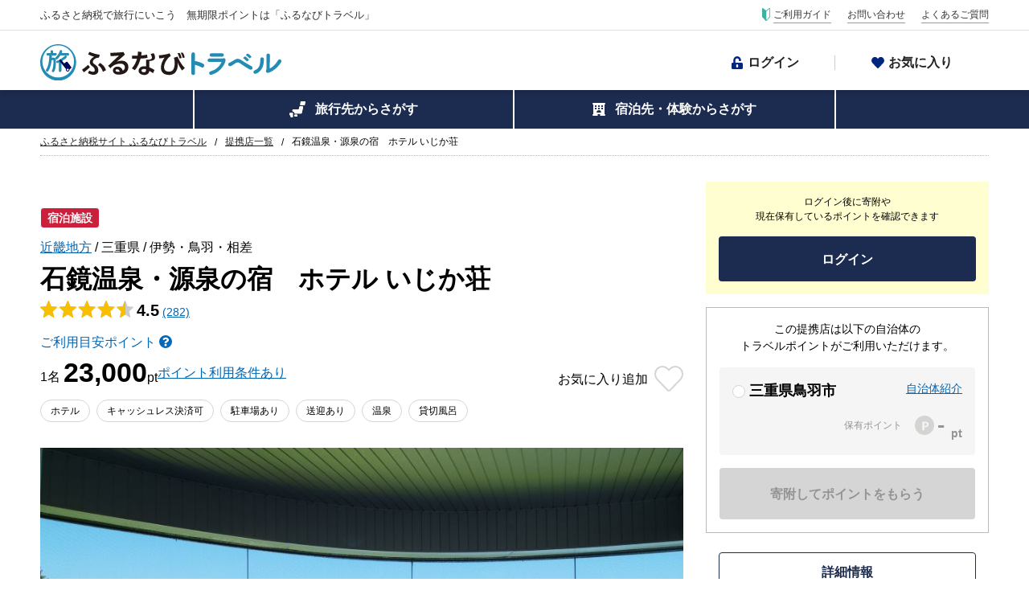

--- FILE ---
content_type: text/html; charset=utf-8
request_url: https://tp.furunavi.jp/Plan/Detail?plId=2830
body_size: 48097
content:
<!DOCTYPE html>
<html lang="ja">
<head>
    

<script type="text/javascript">
;window.NREUM||(NREUM={});NREUM.init={distributed_tracing:{enabled:true},privacy:{cookies_enabled:true},ajax:{deny_list:["a.clarity.ms", "admin.karte.io", "am.yahoo.co.jp", "asia.creativecdn.com", "b.clarity.ms", "b.karte.io", "c.clarity.ms", "cdn.hera.d2c.ne.jp", "client-log.karte.io", "d.clarity.ms", "e.clarity.ms", "f.clarity.ms", "firebase.googleapis.com", "firebaseinstallations.googleapis.com", "g.clarity.ms", "h.clarity.ms", "i.clarity.ms", "j.clarity.ms", "k.clarity.ms", "l.clarity.ms", "m.clarity.ms", "maps.googleapis.com", "measurement-api.criteo.com", "n.clarity.ms", "o.clarity.ms", "p.clarity.ms", "pp.d2-apps.net", "q.clarity.ms", "r.clarity.ms", "s.clarity.ms", "sheets.googleapis.com", "sp-trk.com", "static.karte.io", "stats.g.doubleclick.net", "t.clarity.ms", "u.clarity.ms", "v.clarity.ms", "w.clarity.ms", "www.google-analytics.com", "x.clarity.ms", "y.clarity.ms", "z.clarity.ms", "a.clarity.ms/collect", "b.clarity.ms/collect", "c.clarity.ms/collect", "d.clarity.ms/collect", "e.clarity.ms/collect", "f.clarity.ms/collect", "g.clarity.ms/collect", "h.clarity.ms/collect", "i.clarity.ms/collect", "j.clarity.ms/collect", "k.clarity.ms/collect", "l.clarity.ms/collect", "m.clarity.ms/collect", "n.clarity.ms/collect", "o.clarity.ms/collect", "p.clarity.ms/collect", "q.clarity.ms/collect", "r.clarity.ms/collect", "s.clarity.ms/collect", "t.clarity.ms/collect", "u.clarity.ms/collect", "v.clarity.ms/collect", "w.clarity.ms/collect", "x.clarity.ms/collect", "y.clarity.ms/collect", "z.clarity.ms/collect", "is-log.furunavi.jp/log", "is-log.furunavi.jp", "pp.d2-apps.net/v1/impressions/log"]}};

;NREUM.loader_config={accountID:"3794355",trustKey:"3794355",agentID:"1134334692",licenseKey:"NRJS-27a4d1684272b3c5e64",applicationID:"1072314467"};
;NREUM.info={beacon:"bam.nr-data.net",errorBeacon:"bam.nr-data.net",licenseKey:"NRJS-27a4d1684272b3c5e64",applicationID:"1072314467",sa:1};
;/*! For license information please see nr-loader-spa-1.293.0.min.js.LICENSE.txt */
(()=>{var e,t,r={8122:(e,t,r)=>{"use strict";r.d(t,{a:()=>i});var n=r(944);function i(e,t){try{if(!e||"object"!=typeof e)return(0,n.R)(3);if(!t||"object"!=typeof t)return(0,n.R)(4);const r=Object.create(Object.getPrototypeOf(t),Object.getOwnPropertyDescriptors(t)),o=0===Object.keys(r).length?e:r;for(let a in o)if(void 0!==e[a])try{if(null===e[a]){r[a]=null;continue}Array.isArray(e[a])&&Array.isArray(t[a])?r[a]=Array.from(new Set([...e[a],...t[a]])):"object"==typeof e[a]&&"object"==typeof t[a]?r[a]=i(e[a],t[a]):r[a]=e[a]}catch(e){r[a]||(0,n.R)(1,e)}return r}catch(e){(0,n.R)(2,e)}}},2555:(e,t,r)=>{"use strict";r.d(t,{D:()=>s,f:()=>a});var n=r(384),i=r(8122);const o={beacon:n.NT.beacon,errorBeacon:n.NT.errorBeacon,licenseKey:void 0,applicationID:void 0,sa:void 0,queueTime:void 0,applicationTime:void 0,ttGuid:void 0,user:void 0,account:void 0,product:void 0,extra:void 0,jsAttributes:{},userAttributes:void 0,atts:void 0,transactionName:void 0,tNamePlain:void 0};function a(e){try{return!!e.licenseKey&&!!e.errorBeacon&&!!e.applicationID}catch(e){return!1}}const s=e=>(0,i.a)(e,o)},9324:(e,t,r)=>{"use strict";r.d(t,{F3:()=>i,Xs:()=>o,Yq:()=>a,xv:()=>n});const n="1.293.0",i="PROD",o="CDN",a="^2.0.0-alpha.18"},6154:(e,t,r)=>{"use strict";r.d(t,{A4:()=>s,OF:()=>d,RI:()=>i,WN:()=>h,bv:()=>o,gm:()=>a,lR:()=>f,m:()=>u,mw:()=>c,sb:()=>l});var n=r(1863);const i="undefined"!=typeof window&&!!window.document,o="undefined"!=typeof WorkerGlobalScope&&("undefined"!=typeof self&&self instanceof WorkerGlobalScope&&self.navigator instanceof WorkerNavigator||"undefined"!=typeof globalThis&&globalThis instanceof WorkerGlobalScope&&globalThis.navigator instanceof WorkerNavigator),a=i?window:"undefined"!=typeof WorkerGlobalScope&&("undefined"!=typeof self&&self instanceof WorkerGlobalScope&&self||"undefined"!=typeof globalThis&&globalThis instanceof WorkerGlobalScope&&globalThis),s="complete"===a?.document?.readyState,c=Boolean("hidden"===a?.document?.visibilityState),u=""+a?.location,d=/iPad|iPhone|iPod/.test(a.navigator?.userAgent),l=d&&"undefined"==typeof SharedWorker,f=(()=>{const e=a.navigator?.userAgent?.match(/Firefox[/\s](\d+\.\d+)/);return Array.isArray(e)&&e.length>=2?+e[1]:0})(),h=Date.now()-(0,n.t)()},7295:(e,t,r)=>{"use strict";r.d(t,{Xv:()=>a,gX:()=>i,iW:()=>o});var n=[];function i(e){if(!e||o(e))return!1;if(0===n.length)return!0;for(var t=0;t<n.length;t++){var r=n[t];if("*"===r.hostname)return!1;if(s(r.hostname,e.hostname)&&c(r.pathname,e.pathname))return!1}return!0}function o(e){return void 0===e.hostname}function a(e){if(n=[],e&&e.length)for(var t=0;t<e.length;t++){let r=e[t];if(!r)continue;0===r.indexOf("http://")?r=r.substring(7):0===r.indexOf("https://")&&(r=r.substring(8));const i=r.indexOf("/");let o,a;i>0?(o=r.substring(0,i),a=r.substring(i)):(o=r,a="");let[s]=o.split(":");n.push({hostname:s,pathname:a})}}function s(e,t){return!(e.length>t.length)&&t.indexOf(e)===t.length-e.length}function c(e,t){return 0===e.indexOf("/")&&(e=e.substring(1)),0===t.indexOf("/")&&(t=t.substring(1)),""===e||e===t}},3241:(e,t,r)=>{"use strict";r.d(t,{W:()=>o});var n=r(6154);const i="newrelic";function o(e={}){try{n.gm.dispatchEvent(new CustomEvent(i,{detail:e}))}catch(e){}}},1687:(e,t,r)=>{"use strict";r.d(t,{Ak:()=>u,Ze:()=>f,x3:()=>d});var n=r(3241),i=r(7836),o=r(3606),a=r(860),s=r(2646);const c={};function u(e,t){const r={staged:!1,priority:a.P3[t]||0};l(e),c[e].get(t)||c[e].set(t,r)}function d(e,t){e&&c[e]&&(c[e].get(t)&&c[e].delete(t),p(e,t,!1),c[e].size&&h(e))}function l(e){if(!e)throw new Error("agentIdentifier required");c[e]||(c[e]=new Map)}function f(e="",t="feature",r=!1){if(l(e),!e||!c[e].get(t)||r)return p(e,t);c[e].get(t).staged=!0,h(e)}function h(e){const t=Array.from(c[e]);t.every((([e,t])=>t.staged))&&(t.sort(((e,t)=>e[1].priority-t[1].priority)),t.forEach((([t])=>{c[e].delete(t),p(e,t)})))}function p(e,t,r=!0){const a=e?i.ee.get(e):i.ee,c=o.i.handlers;if(!a.aborted&&a.backlog&&c){if((0,n.W)({agentIdentifier:e,type:"lifecycle",name:"drain",feature:t}),r){const e=a.backlog[t],r=c[t];if(r){for(let t=0;e&&t<e.length;++t)g(e[t],r);Object.entries(r).forEach((([e,t])=>{Object.values(t||{}).forEach((t=>{t[0]?.on&&t[0]?.context()instanceof s.y&&t[0].on(e,t[1])}))}))}}a.isolatedBacklog||delete c[t],a.backlog[t]=null,a.emit("drain-"+t,[])}}function g(e,t){var r=e[1];Object.values(t[r]||{}).forEach((t=>{var r=e[0];if(t[0]===r){var n=t[1],i=e[3],o=e[2];n.apply(i,o)}}))}},7836:(e,t,r)=>{"use strict";r.d(t,{P:()=>s,ee:()=>c});var n=r(384),i=r(8990),o=r(2646),a=r(5607);const s="nr@context:".concat(a.W),c=function e(t,r){var n={},a={},d={},l=!1;try{l=16===r.length&&u.initializedAgents?.[r]?.runtime.isolatedBacklog}catch(e){}var f={on:p,addEventListener:p,removeEventListener:function(e,t){var r=n[e];if(!r)return;for(var i=0;i<r.length;i++)r[i]===t&&r.splice(i,1)},emit:function(e,r,n,i,o){!1!==o&&(o=!0);if(c.aborted&&!i)return;t&&o&&t.emit(e,r,n);for(var s=h(n),u=g(e),d=u.length,l=0;l<d;l++)u[l].apply(s,r);var p=v()[a[e]];p&&p.push([f,e,r,s]);return s},get:m,listeners:g,context:h,buffer:function(e,t){const r=v();if(t=t||"feature",f.aborted)return;Object.entries(e||{}).forEach((([e,n])=>{a[n]=t,t in r||(r[t]=[])}))},abort:function(){f._aborted=!0,Object.keys(f.backlog).forEach((e=>{delete f.backlog[e]}))},isBuffering:function(e){return!!v()[a[e]]},debugId:r,backlog:l?{}:t&&"object"==typeof t.backlog?t.backlog:{},isolatedBacklog:l};return Object.defineProperty(f,"aborted",{get:()=>{let e=f._aborted||!1;return e||(t&&(e=t.aborted),e)}}),f;function h(e){return e&&e instanceof o.y?e:e?(0,i.I)(e,s,(()=>new o.y(s))):new o.y(s)}function p(e,t){n[e]=g(e).concat(t)}function g(e){return n[e]||[]}function m(t){return d[t]=d[t]||e(f,t)}function v(){return f.backlog}}(void 0,"globalEE"),u=(0,n.Zm)();u.ee||(u.ee=c)},2646:(e,t,r)=>{"use strict";r.d(t,{y:()=>n});class n{constructor(e){this.contextId=e}}},9908:(e,t,r)=>{"use strict";r.d(t,{d:()=>n,p:()=>i});var n=r(7836).ee.get("handle");function i(e,t,r,i,o){o?(o.buffer([e],i),o.emit(e,t,r)):(n.buffer([e],i),n.emit(e,t,r))}},3606:(e,t,r)=>{"use strict";r.d(t,{i:()=>o});var n=r(9908);o.on=a;var i=o.handlers={};function o(e,t,r,o){a(o||n.d,i,e,t,r)}function a(e,t,r,i,o){o||(o="feature"),e||(e=n.d);var a=t[o]=t[o]||{};(a[r]=a[r]||[]).push([e,i])}},3878:(e,t,r)=>{"use strict";function n(e,t){return{capture:e,passive:!1,signal:t}}function i(e,t,r=!1,i){window.addEventListener(e,t,n(r,i))}function o(e,t,r=!1,i){document.addEventListener(e,t,n(r,i))}r.d(t,{DD:()=>o,jT:()=>n,sp:()=>i})},5607:(e,t,r)=>{"use strict";r.d(t,{W:()=>n});const n=(0,r(9566).bz)()},9566:(e,t,r)=>{"use strict";r.d(t,{LA:()=>s,ZF:()=>c,bz:()=>a,el:()=>u});var n=r(6154);const i="xxxxxxxx-xxxx-4xxx-yxxx-xxxxxxxxxxxx";function o(e,t){return e?15&e[t]:16*Math.random()|0}function a(){const e=n.gm?.crypto||n.gm?.msCrypto;let t,r=0;return e&&e.getRandomValues&&(t=e.getRandomValues(new Uint8Array(30))),i.split("").map((e=>"x"===e?o(t,r++).toString(16):"y"===e?(3&o()|8).toString(16):e)).join("")}function s(e){const t=n.gm?.crypto||n.gm?.msCrypto;let r,i=0;t&&t.getRandomValues&&(r=t.getRandomValues(new Uint8Array(e)));const a=[];for(var s=0;s<e;s++)a.push(o(r,i++).toString(16));return a.join("")}function c(){return s(16)}function u(){return s(32)}},2614:(e,t,r)=>{"use strict";r.d(t,{BB:()=>a,H3:()=>n,g:()=>u,iL:()=>c,tS:()=>s,uh:()=>i,wk:()=>o});const n="NRBA",i="SESSION",o=144e5,a=18e5,s={STARTED:"session-started",PAUSE:"session-pause",RESET:"session-reset",RESUME:"session-resume",UPDATE:"session-update"},c={SAME_TAB:"same-tab",CROSS_TAB:"cross-tab"},u={OFF:0,FULL:1,ERROR:2}},1863:(e,t,r)=>{"use strict";function n(){return Math.floor(performance.now())}r.d(t,{t:()=>n})},7485:(e,t,r)=>{"use strict";r.d(t,{D:()=>i});var n=r(6154);function i(e){if(0===(e||"").indexOf("data:"))return{protocol:"data"};try{const t=new URL(e,location.href),r={port:t.port,hostname:t.hostname,pathname:t.pathname,search:t.search,protocol:t.protocol.slice(0,t.protocol.indexOf(":")),sameOrigin:t.protocol===n.gm?.location?.protocol&&t.host===n.gm?.location?.host};return r.port&&""!==r.port||("http:"===t.protocol&&(r.port="80"),"https:"===t.protocol&&(r.port="443")),r.pathname&&""!==r.pathname?r.pathname.startsWith("/")||(r.pathname="/".concat(r.pathname)):r.pathname="/",r}catch(e){return{}}}},944:(e,t,r)=>{"use strict";r.d(t,{R:()=>i});var n=r(3241);function i(e,t){"function"==typeof console.debug&&(console.debug("New Relic Warning: https://github.com/newrelic/newrelic-browser-agent/blob/main/docs/warning-codes.md#".concat(e),t),(0,n.W)({agentIdentifier:null,drained:null,type:"data",name:"warn",feature:"warn",data:{code:e,secondary:t}}))}},5701:(e,t,r)=>{"use strict";r.d(t,{B:()=>o,t:()=>a});var n=r(3241);const i=new Set,o={};function a(e,t){const r=t.agentIdentifier;o[r]??={},e&&"object"==typeof e&&(i.has(r)||(t.ee.emit("rumresp",[e]),o[r]=e,i.add(r),(0,n.W)({agentIdentifier:r,loaded:!0,drained:!0,type:"lifecycle",name:"load",feature:void 0,data:e})))}},8990:(e,t,r)=>{"use strict";r.d(t,{I:()=>i});var n=Object.prototype.hasOwnProperty;function i(e,t,r){if(n.call(e,t))return e[t];var i=r();if(Object.defineProperty&&Object.keys)try{return Object.defineProperty(e,t,{value:i,writable:!0,enumerable:!1}),i}catch(e){}return e[t]=i,i}},6389:(e,t,r)=>{"use strict";function n(e,t=500,r={}){const n=r?.leading||!1;let i;return(...r)=>{n&&void 0===i&&(e.apply(this,r),i=setTimeout((()=>{i=clearTimeout(i)}),t)),n||(clearTimeout(i),i=setTimeout((()=>{e.apply(this,r)}),t))}}function i(e){let t=!1;return(...r)=>{t||(t=!0,e.apply(this,r))}}r.d(t,{J:()=>i,s:()=>n})},3304:(e,t,r)=>{"use strict";r.d(t,{A:()=>o});var n=r(7836);const i=()=>{const e=new WeakSet;return(t,r)=>{if("object"==typeof r&&null!==r){if(e.has(r))return;e.add(r)}return r}};function o(e){try{return JSON.stringify(e,i())??""}catch(e){try{n.ee.emit("internal-error",[e])}catch(e){}return""}}},3496:(e,t,r)=>{"use strict";function n(e){return!e||!(!e.licenseKey||!e.applicationID)}function i(e,t){return!e||e.licenseKey===t.info.licenseKey&&e.applicationID===t.info.applicationID}r.d(t,{A:()=>i,I:()=>n})},5289:(e,t,r)=>{"use strict";r.d(t,{GG:()=>o,Qr:()=>s,sB:()=>a});var n=r(3878);function i(){return"undefined"==typeof document||"complete"===document.readyState}function o(e,t){if(i())return e();(0,n.sp)("load",e,t)}function a(e){if(i())return e();(0,n.DD)("DOMContentLoaded",e)}function s(e){if(i())return e();(0,n.sp)("popstate",e)}},384:(e,t,r)=>{"use strict";r.d(t,{NT:()=>o,US:()=>u,Zm:()=>a,bQ:()=>c,dV:()=>s,pV:()=>d});var n=r(6154),i=r(1863);const o={beacon:"bam.nr-data.net",errorBeacon:"bam.nr-data.net"};function a(){return n.gm.NREUM||(n.gm.NREUM={}),void 0===n.gm.newrelic&&(n.gm.newrelic=n.gm.NREUM),n.gm.NREUM}function s(){let e=a();return e.o||(e.o={ST:n.gm.setTimeout,SI:n.gm.setImmediate,CT:n.gm.clearTimeout,XHR:n.gm.XMLHttpRequest,REQ:n.gm.Request,EV:n.gm.Event,PR:n.gm.Promise,MO:n.gm.MutationObserver,FETCH:n.gm.fetch,WS:n.gm.WebSocket}),e}function c(e,t){let r=a();r.initializedAgents??={},t.initializedAt={ms:(0,i.t)(),date:new Date},r.initializedAgents[e]=t}function u(e,t){a()[e]=t}function d(){return function(){let e=a();const t=e.info||{};e.info={beacon:o.beacon,errorBeacon:o.errorBeacon,...t}}(),function(){let e=a();const t=e.init||{};e.init={...t}}(),s(),function(){let e=a();const t=e.loader_config||{};e.loader_config={...t}}(),a()}},2843:(e,t,r)=>{"use strict";r.d(t,{u:()=>i});var n=r(3878);function i(e,t=!1,r,i){(0,n.DD)("visibilitychange",(function(){if(t)return void("hidden"===document.visibilityState&&e());e(document.visibilityState)}),r,i)}},8139:(e,t,r)=>{"use strict";r.d(t,{u:()=>f});var n=r(7836),i=r(3434),o=r(8990),a=r(6154);const s={},c=a.gm.XMLHttpRequest,u="addEventListener",d="removeEventListener",l="nr@wrapped:".concat(n.P);function f(e){var t=function(e){return(e||n.ee).get("events")}(e);if(s[t.debugId]++)return t;s[t.debugId]=1;var r=(0,i.YM)(t,!0);function f(e){r.inPlace(e,[u,d],"-",p)}function p(e,t){return e[1]}return"getPrototypeOf"in Object&&(a.RI&&h(document,f),c&&h(c.prototype,f),h(a.gm,f)),t.on(u+"-start",(function(e,t){var n=e[1];if(null!==n&&("function"==typeof n||"object"==typeof n)){var i=(0,o.I)(n,l,(function(){var e={object:function(){if("function"!=typeof n.handleEvent)return;return n.handleEvent.apply(n,arguments)},function:n}[typeof n];return e?r(e,"fn-",null,e.name||"anonymous"):n}));this.wrapped=e[1]=i}})),t.on(d+"-start",(function(e){e[1]=this.wrapped||e[1]})),t}function h(e,t,...r){let n=e;for(;"object"==typeof n&&!Object.prototype.hasOwnProperty.call(n,u);)n=Object.getPrototypeOf(n);n&&t(n,...r)}},3434:(e,t,r)=>{"use strict";r.d(t,{Jt:()=>o,YM:()=>c});var n=r(7836),i=r(5607);const o="nr@original:".concat(i.W);var a=Object.prototype.hasOwnProperty,s=!1;function c(e,t){return e||(e=n.ee),r.inPlace=function(e,t,n,i,o){n||(n="");const a="-"===n.charAt(0);for(let s=0;s<t.length;s++){const c=t[s],u=e[c];d(u)||(e[c]=r(u,a?c+n:n,i,c,o))}},r.flag=o,r;function r(t,r,n,s,c){return d(t)?t:(r||(r=""),nrWrapper[o]=t,function(e,t,r){if(Object.defineProperty&&Object.keys)try{return Object.keys(e).forEach((function(r){Object.defineProperty(t,r,{get:function(){return e[r]},set:function(t){return e[r]=t,t}})})),t}catch(e){u([e],r)}for(var n in e)a.call(e,n)&&(t[n]=e[n])}(t,nrWrapper,e),nrWrapper);function nrWrapper(){var o,a,d,l;let f;try{a=this,o=[...arguments],d="function"==typeof n?n(o,a):n||{}}catch(t){u([t,"",[o,a,s],d],e)}i(r+"start",[o,a,s],d,c);const h=performance.now();let p=h;try{return l=t.apply(a,o),p=performance.now(),l}catch(e){throw p=performance.now(),i(r+"err",[o,a,e],d,c),f=e,f}finally{const e=p-h,t={duration:e,isLongTask:e>=50,methodName:s,thrownError:f};t.isLongTask&&i("long-task",[t],d,c),i(r+"end",[o,a,l,t],d,c)}}}function i(r,n,i,o){if(!s||t){var a=s;s=!0;try{e.emit(r,n,i,t,o)}catch(t){u([t,r,n,i],e)}s=a}}}function u(e,t){t||(t=n.ee);try{t.emit("internal-error",e)}catch(e){}}function d(e){return!(e&&"function"==typeof e&&e.apply&&!e[o])}},9300:(e,t,r)=>{"use strict";r.d(t,{T:()=>n});const n=r(860).K7.ajax},3333:(e,t,r)=>{"use strict";r.d(t,{$v:()=>u,TZ:()=>n,Zp:()=>i,kd:()=>c,mq:()=>s,nf:()=>a,qN:()=>o});const n=r(860).K7.genericEvents,i=["auxclick","click","copy","keydown","paste","scrollend"],o=["focus","blur"],a=4,s=1e3,c=["PageAction","UserAction","BrowserPerformance"],u={MARKS:"experimental.marks",MEASURES:"experimental.measures",RESOURCES:"experimental.resources"}},6774:(e,t,r)=>{"use strict";r.d(t,{T:()=>n});const n=r(860).K7.jserrors},993:(e,t,r)=>{"use strict";r.d(t,{A$:()=>o,ET:()=>a,TZ:()=>s,p_:()=>i});var n=r(860);const i={ERROR:"ERROR",WARN:"WARN",INFO:"INFO",DEBUG:"DEBUG",TRACE:"TRACE"},o={OFF:0,ERROR:1,WARN:2,INFO:3,DEBUG:4,TRACE:5},a="log",s=n.K7.logging},3785:(e,t,r)=>{"use strict";r.d(t,{R:()=>c,b:()=>u});var n=r(9908),i=r(1863),o=r(860),a=r(8154),s=r(993);function c(e,t,r={},c=s.p_.INFO,u,d=(0,i.t)()){(0,n.p)(a.xV,["API/logging/".concat(c.toLowerCase(),"/called")],void 0,o.K7.metrics,e),(0,n.p)(s.ET,[d,t,r,c,u],void 0,o.K7.logging,e)}function u(e){return"string"==typeof e&&Object.values(s.p_).some((t=>t===e.toUpperCase().trim()))}},8154:(e,t,r)=>{"use strict";r.d(t,{z_:()=>o,XG:()=>s,TZ:()=>n,rs:()=>i,xV:()=>a});r(6154),r(9566),r(384);const n=r(860).K7.metrics,i="sm",o="cm",a="storeSupportabilityMetrics",s="storeEventMetrics"},6630:(e,t,r)=>{"use strict";r.d(t,{T:()=>n});const n=r(860).K7.pageViewEvent},782:(e,t,r)=>{"use strict";r.d(t,{T:()=>n});const n=r(860).K7.pageViewTiming},6344:(e,t,r)=>{"use strict";r.d(t,{BB:()=>d,G4:()=>o,Qb:()=>l,TZ:()=>i,Ug:()=>a,_s:()=>s,bc:()=>u,yP:()=>c});var n=r(2614);const i=r(860).K7.sessionReplay,o={RECORD:"recordReplay",PAUSE:"pauseReplay",ERROR_DURING_REPLAY:"errorDuringReplay"},a=.12,s={DomContentLoaded:0,Load:1,FullSnapshot:2,IncrementalSnapshot:3,Meta:4,Custom:5},c={[n.g.ERROR]:15e3,[n.g.FULL]:3e5,[n.g.OFF]:0},u={RESET:{message:"Session was reset",sm:"Reset"},IMPORT:{message:"Recorder failed to import",sm:"Import"},TOO_MANY:{message:"429: Too Many Requests",sm:"Too-Many"},TOO_BIG:{message:"Payload was too large",sm:"Too-Big"},CROSS_TAB:{message:"Session Entity was set to OFF on another tab",sm:"Cross-Tab"},ENTITLEMENTS:{message:"Session Replay is not allowed and will not be started",sm:"Entitlement"}},d=5e3,l={API:"api"}},5270:(e,t,r)=>{"use strict";r.d(t,{Aw:()=>s,CT:()=>c,SR:()=>a,rF:()=>u});var n=r(384),i=r(7767),o=r(6154);function a(e){return!!(0,n.dV)().o.MO&&(0,i.V)(e)&&!0===e?.session_trace.enabled}function s(e){return!0===e?.session_replay.preload&&a(e)}function c(e,t){const r=t.correctAbsoluteTimestamp(e);return{originalTimestamp:e,correctedTimestamp:r,timestampDiff:e-r,originTime:o.WN,correctedOriginTime:t.correctedOriginTime,originTimeDiff:Math.floor(o.WN-t.correctedOriginTime)}}function u(e,t){try{if("string"==typeof t?.type){if("password"===t.type.toLowerCase())return"*".repeat(e?.length||0);if(void 0!==t?.dataset?.nrUnmask||t?.classList?.contains("nr-unmask"))return e}}catch(e){}return"string"==typeof e?e.replace(/[\S]/g,"*"):"*".repeat(e?.length||0)}},3738:(e,t,r)=>{"use strict";r.d(t,{He:()=>i,Kp:()=>s,Lc:()=>u,Rz:()=>d,TZ:()=>n,bD:()=>o,d3:()=>a,jx:()=>l,uP:()=>c});const n=r(860).K7.sessionTrace,i="bstResource",o="resource",a="-start",s="-end",c="fn"+a,u="fn"+s,d="pushState",l=1e3},3962:(e,t,r)=>{"use strict";r.d(t,{AM:()=>o,O2:()=>c,Qu:()=>u,TZ:()=>s,ih:()=>d,pP:()=>a,tC:()=>i});var n=r(860);const i=["click","keydown","submit","popstate"],o="api",a="initialPageLoad",s=n.K7.softNav,c={INITIAL_PAGE_LOAD:"",ROUTE_CHANGE:1,UNSPECIFIED:2},u={INTERACTION:1,AJAX:2,CUSTOM_END:3,CUSTOM_TRACER:4},d={IP:"in progress",FIN:"finished",CAN:"cancelled"}},7378:(e,t,r)=>{"use strict";r.d(t,{$p:()=>x,BR:()=>b,Kp:()=>R,L3:()=>y,Lc:()=>c,NC:()=>o,SG:()=>d,TZ:()=>i,U6:()=>p,UT:()=>m,d3:()=>w,dT:()=>f,e5:()=>A,gx:()=>v,l9:()=>l,oW:()=>h,op:()=>g,rw:()=>u,tH:()=>E,uP:()=>s,wW:()=>T,xq:()=>a});var n=r(384);const i=r(860).K7.spa,o=["click","submit","keypress","keydown","keyup","change"],a=999,s="fn-start",c="fn-end",u="cb-start",d="api-ixn-",l="remaining",f="interaction",h="spaNode",p="jsonpNode",g="fetch-start",m="fetch-done",v="fetch-body-",b="jsonp-end",y=(0,n.dV)().o.ST,w="-start",R="-end",x="-body",T="cb"+R,A="jsTime",E="fetch"},4234:(e,t,r)=>{"use strict";r.d(t,{W:()=>o});var n=r(7836),i=r(1687);class o{constructor(e,t){this.agentIdentifier=e,this.ee=n.ee.get(e),this.featureName=t,this.blocked=!1}deregisterDrain(){(0,i.x3)(this.agentIdentifier,this.featureName)}}},7767:(e,t,r)=>{"use strict";r.d(t,{V:()=>i});var n=r(6154);const i=e=>n.RI&&!0===e?.privacy.cookies_enabled},1741:(e,t,r)=>{"use strict";r.d(t,{W:()=>o});var n=r(944),i=r(4261);class o{#e(e,...t){if(this[e]!==o.prototype[e])return this[e](...t);(0,n.R)(35,e)}addPageAction(e,t){return this.#e(i.hG,e,t)}register(e){return this.#e(i.eY,e)}recordCustomEvent(e,t){return this.#e(i.fF,e,t)}setPageViewName(e,t){return this.#e(i.Fw,e,t)}setCustomAttribute(e,t,r){return this.#e(i.cD,e,t,r)}noticeError(e,t){return this.#e(i.o5,e,t)}setUserId(e){return this.#e(i.Dl,e)}setApplicationVersion(e){return this.#e(i.nb,e)}setErrorHandler(e){return this.#e(i.bt,e)}addRelease(e,t){return this.#e(i.k6,e,t)}log(e,t){return this.#e(i.$9,e,t)}start(){return this.#e(i.d3)}finished(e){return this.#e(i.BL,e)}recordReplay(){return this.#e(i.CH)}pauseReplay(){return this.#e(i.Tb)}addToTrace(e){return this.#e(i.U2,e)}setCurrentRouteName(e){return this.#e(i.PA,e)}interaction(){return this.#e(i.dT)}wrapLogger(e,t,r){return this.#e(i.Wb,e,t,r)}measure(e,t){return this.#e(i.V1,e,t)}}},4261:(e,t,r)=>{"use strict";r.d(t,{$9:()=>d,BL:()=>c,CH:()=>p,Dl:()=>R,Fw:()=>w,PA:()=>v,Pl:()=>n,Tb:()=>f,U2:()=>a,V1:()=>A,Wb:()=>T,bt:()=>y,cD:()=>b,d3:()=>x,dT:()=>u,eY:()=>g,fF:()=>h,hG:()=>o,hw:()=>i,k6:()=>s,nb:()=>m,o5:()=>l});const n="api-",i=n+"ixn-",o="addPageAction",a="addToTrace",s="addRelease",c="finished",u="interaction",d="log",l="noticeError",f="pauseReplay",h="recordCustomEvent",p="recordReplay",g="register",m="setApplicationVersion",v="setCurrentRouteName",b="setCustomAttribute",y="setErrorHandler",w="setPageViewName",R="setUserId",x="start",T="wrapLogger",A="measure"},5205:(e,t,r)=>{"use strict";r.d(t,{j:()=>S});var n=r(384),i=r(1741);var o=r(2555),a=r(3333);const s=e=>{if(!e||"string"!=typeof e)return!1;try{document.createDocumentFragment().querySelector(e)}catch{return!1}return!0};var c=r(2614),u=r(944),d=r(8122);const l="[data-nr-mask]",f=e=>(0,d.a)(e,(()=>{const e={feature_flags:[],experimental:{marks:!1,measures:!1,resources:!1},mask_selector:"*",block_selector:"[data-nr-block]",mask_input_options:{color:!1,date:!1,"datetime-local":!1,email:!1,month:!1,number:!1,range:!1,search:!1,tel:!1,text:!1,time:!1,url:!1,week:!1,textarea:!1,select:!1,password:!0}};return{ajax:{deny_list:void 0,block_internal:!0,enabled:!0,autoStart:!0},api:{allow_registered_children:!0,duplicate_registered_data:!1},distributed_tracing:{enabled:void 0,exclude_newrelic_header:void 0,cors_use_newrelic_header:void 0,cors_use_tracecontext_headers:void 0,allowed_origins:void 0},get feature_flags(){return e.feature_flags},set feature_flags(t){e.feature_flags=t},generic_events:{enabled:!0,autoStart:!0},harvest:{interval:30},jserrors:{enabled:!0,autoStart:!0},logging:{enabled:!0,autoStart:!0},metrics:{enabled:!0,autoStart:!0},obfuscate:void 0,page_action:{enabled:!0},page_view_event:{enabled:!0,autoStart:!0},page_view_timing:{enabled:!0,autoStart:!0},performance:{get capture_marks(){return e.feature_flags.includes(a.$v.MARKS)||e.experimental.marks},set capture_marks(t){e.experimental.marks=t},get capture_measures(){return e.feature_flags.includes(a.$v.MEASURES)||e.experimental.measures},set capture_measures(t){e.experimental.measures=t},capture_detail:!0,resources:{get enabled(){return e.feature_flags.includes(a.$v.RESOURCES)||e.experimental.resources},set enabled(t){e.experimental.resources=t},asset_types:[],first_party_domains:[],ignore_newrelic:!0}},privacy:{cookies_enabled:!0},proxy:{assets:void 0,beacon:void 0},session:{expiresMs:c.wk,inactiveMs:c.BB},session_replay:{autoStart:!0,enabled:!1,preload:!1,sampling_rate:10,error_sampling_rate:100,collect_fonts:!1,inline_images:!1,fix_stylesheets:!0,mask_all_inputs:!0,get mask_text_selector(){return e.mask_selector},set mask_text_selector(t){s(t)?e.mask_selector="".concat(t,",").concat(l):""===t||null===t?e.mask_selector=l:(0,u.R)(5,t)},get block_class(){return"nr-block"},get ignore_class(){return"nr-ignore"},get mask_text_class(){return"nr-mask"},get block_selector(){return e.block_selector},set block_selector(t){s(t)?e.block_selector+=",".concat(t):""!==t&&(0,u.R)(6,t)},get mask_input_options(){return e.mask_input_options},set mask_input_options(t){t&&"object"==typeof t?e.mask_input_options={...t,password:!0}:(0,u.R)(7,t)}},session_trace:{enabled:!0,autoStart:!0},soft_navigations:{enabled:!0,autoStart:!0},spa:{enabled:!0,autoStart:!0},ssl:void 0,user_actions:{enabled:!0,elementAttributes:["id","className","tagName","type"]}}})());var h=r(6154),p=r(9324);let g=0;const m={buildEnv:p.F3,distMethod:p.Xs,version:p.xv,originTime:h.WN},v={appMetadata:{},customTransaction:void 0,denyList:void 0,disabled:!1,entityManager:void 0,harvester:void 0,isolatedBacklog:!1,isRecording:!1,loaderType:void 0,maxBytes:3e4,obfuscator:void 0,onerror:void 0,ptid:void 0,releaseIds:{},session:void 0,timeKeeper:void 0,get harvestCount(){return++g}},b=e=>{const t=(0,d.a)(e,v),r=Object.keys(m).reduce(((e,t)=>(e[t]={value:m[t],writable:!1,configurable:!0,enumerable:!0},e)),{});return Object.defineProperties(t,r)};var y=r(5701);const w=e=>{const t=e.startsWith("http");e+="/",r.p=t?e:"https://"+e};var R=r(7836),x=r(3241);const T={accountID:void 0,trustKey:void 0,agentID:void 0,licenseKey:void 0,applicationID:void 0,xpid:void 0},A=e=>(0,d.a)(e,T),E=new Set;function S(e,t={},r,a){let{init:s,info:c,loader_config:u,runtime:d={},exposed:l=!0}=t;if(!c){const e=(0,n.pV)();s=e.init,c=e.info,u=e.loader_config}e.init=f(s||{}),e.loader_config=A(u||{}),c.jsAttributes??={},h.bv&&(c.jsAttributes.isWorker=!0),e.info=(0,o.D)(c);const p=e.init,g=[c.beacon,c.errorBeacon];E.has(e.agentIdentifier)||(p.proxy.assets&&(w(p.proxy.assets),g.push(p.proxy.assets)),p.proxy.beacon&&g.push(p.proxy.beacon),function(e){const t=(0,n.pV)();Object.getOwnPropertyNames(i.W.prototype).forEach((r=>{const n=i.W.prototype[r];if("function"!=typeof n||"constructor"===n)return;let o=t[r];e[r]&&!1!==e.exposed&&"micro-agent"!==e.runtime?.loaderType&&(t[r]=(...t)=>{const n=e[r](...t);return o?o(...t):n})}))}(e),(0,n.US)("activatedFeatures",y.B),e.runSoftNavOverSpa&&=!0===p.soft_navigations.enabled&&p.feature_flags.includes("soft_nav")),d.denyList=[...p.ajax.deny_list||[],...p.ajax.block_internal?g:[]],d.ptid=e.agentIdentifier,d.loaderType=r,e.runtime=b(d),E.has(e.agentIdentifier)||(e.ee=R.ee.get(e.agentIdentifier),e.exposed=l,(0,x.W)({agentIdentifier:e.agentIdentifier,drained:!!y.B?.[e.agentIdentifier],type:"lifecycle",name:"initialize",feature:void 0,data:e.config})),E.add(e.agentIdentifier)}},8374:(e,t,r)=>{r.nc=(()=>{try{return document?.currentScript?.nonce}catch(e){}return""})()},860:(e,t,r)=>{"use strict";r.d(t,{$J:()=>d,K7:()=>c,P3:()=>u,XX:()=>i,Yy:()=>s,df:()=>o,qY:()=>n,v4:()=>a});const n="events",i="jserrors",o="browser/blobs",a="rum",s="browser/logs",c={ajax:"ajax",genericEvents:"generic_events",jserrors:i,logging:"logging",metrics:"metrics",pageAction:"page_action",pageViewEvent:"page_view_event",pageViewTiming:"page_view_timing",sessionReplay:"session_replay",sessionTrace:"session_trace",softNav:"soft_navigations",spa:"spa"},u={[c.pageViewEvent]:1,[c.pageViewTiming]:2,[c.metrics]:3,[c.jserrors]:4,[c.spa]:5,[c.ajax]:6,[c.sessionTrace]:7,[c.softNav]:8,[c.sessionReplay]:9,[c.logging]:10,[c.genericEvents]:11},d={[c.pageViewEvent]:a,[c.pageViewTiming]:n,[c.ajax]:n,[c.spa]:n,[c.softNav]:n,[c.metrics]:i,[c.jserrors]:i,[c.sessionTrace]:o,[c.sessionReplay]:o,[c.logging]:s,[c.genericEvents]:"ins"}}},n={};function i(e){var t=n[e];if(void 0!==t)return t.exports;var o=n[e]={exports:{}};return r[e](o,o.exports,i),o.exports}i.m=r,i.d=(e,t)=>{for(var r in t)i.o(t,r)&&!i.o(e,r)&&Object.defineProperty(e,r,{enumerable:!0,get:t[r]})},i.f={},i.e=e=>Promise.all(Object.keys(i.f).reduce(((t,r)=>(i.f[r](e,t),t)),[])),i.u=e=>({212:"nr-spa-compressor",249:"nr-spa-recorder",478:"nr-spa"}[e]+"-1.293.0.min.js"),i.o=(e,t)=>Object.prototype.hasOwnProperty.call(e,t),e={},t="NRBA-1.293.0.PROD:",i.l=(r,n,o,a)=>{if(e[r])e[r].push(n);else{var s,c;if(void 0!==o)for(var u=document.getElementsByTagName("script"),d=0;d<u.length;d++){var l=u[d];if(l.getAttribute("src")==r||l.getAttribute("data-webpack")==t+o){s=l;break}}if(!s){c=!0;var f={478:"sha512-cEmCt/vG1anp3Npyuxwqcxqvx31FELkFrcLe6DJfvgis9d0YgKwX9/w90OQeoxYwWm4WLTxEpgIMR26NRroZwg==",249:"sha512-Wf8L4Tf/x6L4EHJaY6phnsZAgR7A/do7bPghfQXmosP4aSTn964TgjYKN+kdwsU9grVvyppZ4a3hCAX2HE05OA==",212:"sha512-Q/Dh/Hp0TZ2E9Rgmfnw7GzPv//tf9F0XdDVdzRHO7/6DZI/XD0X4mguKk9zdQ/7xEbFvtWaUHJtYL0itkZBkGg=="};(s=document.createElement("script")).charset="utf-8",s.timeout=120,i.nc&&s.setAttribute("nonce",i.nc),s.setAttribute("data-webpack",t+o),s.src=r,0!==s.src.indexOf(window.location.origin+"/")&&(s.crossOrigin="anonymous"),f[a]&&(s.integrity=f[a])}e[r]=[n];var h=(t,n)=>{s.onerror=s.onload=null,clearTimeout(p);var i=e[r];if(delete e[r],s.parentNode&&s.parentNode.removeChild(s),i&&i.forEach((e=>e(n))),t)return t(n)},p=setTimeout(h.bind(null,void 0,{type:"timeout",target:s}),12e4);s.onerror=h.bind(null,s.onerror),s.onload=h.bind(null,s.onload),c&&document.head.appendChild(s)}},i.r=e=>{"undefined"!=typeof Symbol&&Symbol.toStringTag&&Object.defineProperty(e,Symbol.toStringTag,{value:"Module"}),Object.defineProperty(e,"__esModule",{value:!0})},i.p="https://js-agent.newrelic.com/",(()=>{var e={38:0,788:0};i.f.j=(t,r)=>{var n=i.o(e,t)?e[t]:void 0;if(0!==n)if(n)r.push(n[2]);else{var o=new Promise(((r,i)=>n=e[t]=[r,i]));r.push(n[2]=o);var a=i.p+i.u(t),s=new Error;i.l(a,(r=>{if(i.o(e,t)&&(0!==(n=e[t])&&(e[t]=void 0),n)){var o=r&&("load"===r.type?"missing":r.type),a=r&&r.target&&r.target.src;s.message="Loading chunk "+t+" failed.\n("+o+": "+a+")",s.name="ChunkLoadError",s.type=o,s.request=a,n[1](s)}}),"chunk-"+t,t)}};var t=(t,r)=>{var n,o,[a,s,c]=r,u=0;if(a.some((t=>0!==e[t]))){for(n in s)i.o(s,n)&&(i.m[n]=s[n]);if(c)c(i)}for(t&&t(r);u<a.length;u++)o=a[u],i.o(e,o)&&e[o]&&e[o][0](),e[o]=0},r=self["webpackChunk:NRBA-1.293.0.PROD"]=self["webpackChunk:NRBA-1.293.0.PROD"]||[];r.forEach(t.bind(null,0)),r.push=t.bind(null,r.push.bind(r))})(),(()=>{"use strict";i(8374);var e=i(9566),t=i(1741);class r extends t.W{agentIdentifier=(0,e.LA)(16)}var n=i(860);const o=Object.values(n.K7);var a=i(5205);var s=i(9908),c=i(1863),u=i(4261),d=i(3241),l=i(944),f=i(5701),h=i(8154);function p(e,t,i,o){const a=o||i;!a||a[e]&&a[e]!==r.prototype[e]||(a[e]=function(){(0,s.p)(h.xV,["API/"+e+"/called"],void 0,n.K7.metrics,i.ee),(0,d.W)({agentIdentifier:i.agentIdentifier,drained:!!f.B?.[i.agentIdentifier],type:"data",name:"api",feature:u.Pl+e,data:{}});try{return t.apply(this,arguments)}catch(e){(0,l.R)(23,e)}})}function g(e,t,r,n,i){const o=e.info;null===r?delete o.jsAttributes[t]:o.jsAttributes[t]=r,(i||null===r)&&(0,s.p)(u.Pl+n,[(0,c.t)(),t,r],void 0,"session",e.ee)}var m=i(1687),v=i(4234),b=i(5289),y=i(6154),w=i(5270),R=i(7767),x=i(6389);class T extends v.W{constructor(e,t){super(e.agentIdentifier,t),this.abortHandler=void 0,this.featAggregate=void 0,this.onAggregateImported=void 0,this.deferred=Promise.resolve(),!1===e.init[this.featureName].autoStart?this.deferred=new Promise(((t,r)=>{this.ee.on("manual-start-all",(0,x.J)((()=>{(0,m.Ak)(e.agentIdentifier,this.featureName),t()})))})):(0,m.Ak)(e.agentIdentifier,t)}importAggregator(e,t,r={}){if(this.featAggregate)return;let o;this.onAggregateImported=new Promise((e=>{o=e}));const a=async()=>{let a;await this.deferred;try{if((0,R.V)(e.init)){const{setupAgentSession:t}=await i.e(478).then(i.bind(i,6526));a=t(e)}}catch(e){(0,l.R)(20,e),this.ee.emit("internal-error",[e]),this.featureName===n.K7.sessionReplay&&this.abortHandler?.()}try{if(!this.#t(this.featureName,a,e.init))return(0,m.Ze)(this.agentIdentifier,this.featureName),void o(!1);const{Aggregate:n}=await t();this.featAggregate=new n(e,r),e.runtime.harvester.initializedAggregates.push(this.featAggregate),o(!0)}catch(e){(0,l.R)(34,e),this.abortHandler?.(),(0,m.Ze)(this.agentIdentifier,this.featureName,!0),o(!1),this.ee&&this.ee.abort()}};y.RI?(0,b.GG)((()=>a()),!0):a()}#t(e,t,r){switch(e){case n.K7.sessionReplay:return(0,w.SR)(r)&&!!t;case n.K7.sessionTrace:return!!t;default:return!0}}}var A=i(6630),E=i(2614);class S extends T{static featureName=A.T;constructor(e){var t;super(e,A.T),this.setupInspectionEvents(e.agentIdentifier),t=e,p(u.Fw,(function(e,r){"string"==typeof e&&("/"!==e.charAt(0)&&(e="/"+e),t.runtime.customTransaction=(r||"http://custom.transaction")+e,(0,s.p)(u.Pl+u.Fw,[(0,c.t)()],void 0,void 0,t.ee))}),t),this.ee.on("api-send-rum",((e,t)=>(0,s.p)("send-rum",[e,t],void 0,this.featureName,this.ee))),this.importAggregator(e,(()=>i.e(478).then(i.bind(i,1983))))}setupInspectionEvents(e){const t=(t,r)=>{t&&(0,d.W)({agentIdentifier:e,timeStamp:t.timeStamp,loaded:"complete"===t.target.readyState,type:"window",name:r,data:t.target.location+""})};(0,b.sB)((e=>{t(e,"DOMContentLoaded")})),(0,b.GG)((e=>{t(e,"load")})),(0,b.Qr)((e=>{t(e,"navigate")})),this.ee.on(E.tS.UPDATE,((t,r)=>{(0,d.W)({agentIdentifier:e,type:"lifecycle",name:"session",data:r})}))}}var _=i(384);var N=i(2843),O=i(3878),I=i(782);class P extends T{static featureName=I.T;constructor(e){super(e,I.T),y.RI&&((0,N.u)((()=>(0,s.p)("docHidden",[(0,c.t)()],void 0,I.T,this.ee)),!0),(0,O.sp)("pagehide",(()=>(0,s.p)("winPagehide",[(0,c.t)()],void 0,I.T,this.ee))),this.importAggregator(e,(()=>i.e(478).then(i.bind(i,9917)))))}}class j extends T{static featureName=h.TZ;constructor(e){super(e,h.TZ),y.RI&&document.addEventListener("securitypolicyviolation",(e=>{(0,s.p)(h.xV,["Generic/CSPViolation/Detected"],void 0,this.featureName,this.ee)})),this.importAggregator(e,(()=>i.e(478).then(i.bind(i,8351))))}}var k=i(6774),C=i(3304);class L{constructor(e,t,r,n,i){this.name="UncaughtError",this.message="string"==typeof e?e:(0,C.A)(e),this.sourceURL=t,this.line=r,this.column=n,this.__newrelic=i}}function M(e){return K(e)?e:new L(void 0!==e?.message?e.message:e,e?.filename||e?.sourceURL,e?.lineno||e?.line,e?.colno||e?.col,e?.__newrelic)}function H(e){const t="Unhandled Promise Rejection: ";if(!e?.reason)return;if(K(e.reason)){try{e.reason.message.startsWith(t)||(e.reason.message=t+e.reason.message)}catch(e){}return M(e.reason)}const r=M(e.reason);return(r.message||"").startsWith(t)||(r.message=t+r.message),r}function D(e){if(e.error instanceof SyntaxError&&!/:\d+$/.test(e.error.stack?.trim())){const t=new L(e.message,e.filename,e.lineno,e.colno,e.error.__newrelic);return t.name=SyntaxError.name,t}return K(e.error)?e.error:M(e)}function K(e){return e instanceof Error&&!!e.stack}function U(e,t,r,i,o=(0,c.t)()){"string"==typeof e&&(e=new Error(e)),(0,s.p)("err",[e,o,!1,t,r.runtime.isRecording,void 0,i],void 0,n.K7.jserrors,r.ee)}var F=i(3496),W=i(993),B=i(3785);function G(e,{customAttributes:t={},level:r=W.p_.INFO}={},n,i,o=(0,c.t)()){(0,B.R)(n.ee,e,t,r,i,o)}function V(e,t,r,i,o=(0,c.t)()){(0,s.p)(u.Pl+u.hG,[o,e,t,i],void 0,n.K7.genericEvents,r.ee)}function z(e){p(u.eY,(function(t){return function(e,t){const r={};let i,o;(0,l.R)(54,"newrelic.register"),e.init.api.allow_registered_children||(i=()=>(0,l.R)(55));t&&(0,F.I)(t)||(i=()=>(0,l.R)(48,t));const a={addPageAction:(n,i={})=>{u(V,[n,{...r,...i},e],t)},log:(n,i={})=>{u(G,[n,{...i,customAttributes:{...r,...i.customAttributes||{}}},e],t)},noticeError:(n,i={})=>{u(U,[n,{...r,...i},e],t)},setApplicationVersion:e=>{r["application.version"]=e},setCustomAttribute:(e,t)=>{r[e]=t},setUserId:e=>{r["enduser.id"]=e},metadata:{customAttributes:r,target:t,get connected(){return o||Promise.reject(new Error("Failed to connect"))}}};i?i():o=new Promise(((n,i)=>{try{const o=e.runtime?.entityManager;let s=!!o?.get().entityGuid,c=o?.getEntityGuidFor(t.licenseKey,t.applicationID),u=!!c;if(s&&u)t.entityGuid=c,n(a);else{const d=setTimeout((()=>i(new Error("Failed to connect - Timeout"))),15e3);function l(r){(0,F.A)(r,e)?s||=!0:t.licenseKey===r.licenseKey&&t.applicationID===r.applicationID&&(u=!0,t.entityGuid=r.entityGuid),s&&u&&(clearTimeout(d),e.ee.removeEventListener("entity-added",l),n(a))}e.ee.emit("api-send-rum",[r,t]),e.ee.on("entity-added",l)}}catch(f){i(f)}}));const u=async(t,r,a)=>{if(i)return i();const u=(0,c.t)();(0,s.p)(h.xV,["API/register/".concat(t.name,"/called")],void 0,n.K7.metrics,e.ee);try{await o;const n=e.init.api.duplicate_registered_data;(!0===n||Array.isArray(n)&&n.includes(a.entityGuid))&&t(...r,void 0,u),t(...r,a.entityGuid,u)}catch(e){(0,l.R)(50,e)}};return a}(e,t)}),e)}class Z extends T{static featureName=k.T;constructor(e){var t;super(e,k.T),t=e,p(u.o5,((e,r)=>U(e,r,t)),t),function(e){p(u.bt,(function(t){e.runtime.onerror=t}),e)}(e),function(e){let t=0;p(u.k6,(function(e,r){++t>10||(this.runtime.releaseIds[e.slice(-200)]=(""+r).slice(-200))}),e)}(e),z(e);try{this.removeOnAbort=new AbortController}catch(e){}this.ee.on("internal-error",((t,r)=>{this.abortHandler&&(0,s.p)("ierr",[M(t),(0,c.t)(),!0,{},e.runtime.isRecording,r],void 0,this.featureName,this.ee)})),y.gm.addEventListener("unhandledrejection",(t=>{this.abortHandler&&(0,s.p)("err",[H(t),(0,c.t)(),!1,{unhandledPromiseRejection:1},e.runtime.isRecording],void 0,this.featureName,this.ee)}),(0,O.jT)(!1,this.removeOnAbort?.signal)),y.gm.addEventListener("error",(t=>{this.abortHandler&&(0,s.p)("err",[D(t),(0,c.t)(),!1,{},e.runtime.isRecording],void 0,this.featureName,this.ee)}),(0,O.jT)(!1,this.removeOnAbort?.signal)),this.abortHandler=this.#r,this.importAggregator(e,(()=>i.e(478).then(i.bind(i,5928))))}#r(){this.removeOnAbort?.abort(),this.abortHandler=void 0}}var q=i(8990);let X=1;function Y(e){const t=typeof e;return!e||"object"!==t&&"function"!==t?-1:e===y.gm?0:(0,q.I)(e,"nr@id",(function(){return X++}))}function J(e){if("string"==typeof e&&e.length)return e.length;if("object"==typeof e){if("undefined"!=typeof ArrayBuffer&&e instanceof ArrayBuffer&&e.byteLength)return e.byteLength;if("undefined"!=typeof Blob&&e instanceof Blob&&e.size)return e.size;if(!("undefined"!=typeof FormData&&e instanceof FormData))try{return(0,C.A)(e).length}catch(e){return}}}var Q=i(8139),ee=i(7836),te=i(3434);const re={},ne=["open","send"];function ie(e){var t=e||ee.ee;const r=function(e){return(e||ee.ee).get("xhr")}(t);if(void 0===y.gm.XMLHttpRequest)return r;if(re[r.debugId]++)return r;re[r.debugId]=1,(0,Q.u)(t);var n=(0,te.YM)(r),i=y.gm.XMLHttpRequest,o=y.gm.MutationObserver,a=y.gm.Promise,s=y.gm.setInterval,c="readystatechange",u=["onload","onerror","onabort","onloadstart","onloadend","onprogress","ontimeout"],d=[],f=y.gm.XMLHttpRequest=function(e){const t=new i(e),o=r.context(t);try{r.emit("new-xhr",[t],o),t.addEventListener(c,(a=o,function(){var e=this;e.readyState>3&&!a.resolved&&(a.resolved=!0,r.emit("xhr-resolved",[],e)),n.inPlace(e,u,"fn-",b)}),(0,O.jT)(!1))}catch(e){(0,l.R)(15,e);try{r.emit("internal-error",[e])}catch(e){}}var a;return t};function h(e,t){n.inPlace(t,["onreadystatechange"],"fn-",b)}if(function(e,t){for(var r in e)t[r]=e[r]}(i,f),f.prototype=i.prototype,n.inPlace(f.prototype,ne,"-xhr-",b),r.on("send-xhr-start",(function(e,t){h(e,t),function(e){d.push(e),o&&(p?p.then(v):s?s(v):(g=-g,m.data=g))}(t)})),r.on("open-xhr-start",h),o){var p=a&&a.resolve();if(!s&&!a){var g=1,m=document.createTextNode(g);new o(v).observe(m,{characterData:!0})}}else t.on("fn-end",(function(e){e[0]&&e[0].type===c||v()}));function v(){for(var e=0;e<d.length;e++)h(0,d[e]);d.length&&(d=[])}function b(e,t){return t}return r}var oe="fetch-",ae=oe+"body-",se=["arrayBuffer","blob","json","text","formData"],ce=y.gm.Request,ue=y.gm.Response,de="prototype";const le={};function fe(e){const t=function(e){return(e||ee.ee).get("fetch")}(e);if(!(ce&&ue&&y.gm.fetch))return t;if(le[t.debugId]++)return t;function r(e,r,n){var i=e[r];"function"==typeof i&&(e[r]=function(){var e,r=[...arguments],o={};t.emit(n+"before-start",[r],o),o[ee.P]&&o[ee.P].dt&&(e=o[ee.P].dt);var a=i.apply(this,r);return t.emit(n+"start",[r,e],a),a.then((function(e){return t.emit(n+"end",[null,e],a),e}),(function(e){throw t.emit(n+"end",[e],a),e}))})}return le[t.debugId]=1,se.forEach((e=>{r(ce[de],e,ae),r(ue[de],e,ae)})),r(y.gm,"fetch",oe),t.on(oe+"end",(function(e,r){var n=this;if(r){var i=r.headers.get("content-length");null!==i&&(n.rxSize=i),t.emit(oe+"done",[null,r],n)}else t.emit(oe+"done",[e],n)})),t}var he=i(7485);class pe{constructor(e){this.agentRef=e}generateTracePayload(t){const r=this.agentRef.loader_config;if(!this.shouldGenerateTrace(t)||!r)return null;var n=(r.accountID||"").toString()||null,i=(r.agentID||"").toString()||null,o=(r.trustKey||"").toString()||null;if(!n||!i)return null;var a=(0,e.ZF)(),s=(0,e.el)(),c=Date.now(),u={spanId:a,traceId:s,timestamp:c};return(t.sameOrigin||this.isAllowedOrigin(t)&&this.useTraceContextHeadersForCors())&&(u.traceContextParentHeader=this.generateTraceContextParentHeader(a,s),u.traceContextStateHeader=this.generateTraceContextStateHeader(a,c,n,i,o)),(t.sameOrigin&&!this.excludeNewrelicHeader()||!t.sameOrigin&&this.isAllowedOrigin(t)&&this.useNewrelicHeaderForCors())&&(u.newrelicHeader=this.generateTraceHeader(a,s,c,n,i,o)),u}generateTraceContextParentHeader(e,t){return"00-"+t+"-"+e+"-01"}generateTraceContextStateHeader(e,t,r,n,i){return i+"@nr=0-1-"+r+"-"+n+"-"+e+"----"+t}generateTraceHeader(e,t,r,n,i,o){if(!("function"==typeof y.gm?.btoa))return null;var a={v:[0,1],d:{ty:"Browser",ac:n,ap:i,id:e,tr:t,ti:r}};return o&&n!==o&&(a.d.tk=o),btoa((0,C.A)(a))}shouldGenerateTrace(e){return this.agentRef.init?.distributed_tracing?.enabled&&this.isAllowedOrigin(e)}isAllowedOrigin(e){var t=!1;const r=this.agentRef.init?.distributed_tracing;if(e.sameOrigin)t=!0;else if(r?.allowed_origins instanceof Array)for(var n=0;n<r.allowed_origins.length;n++){var i=(0,he.D)(r.allowed_origins[n]);if(e.hostname===i.hostname&&e.protocol===i.protocol&&e.port===i.port){t=!0;break}}return t}excludeNewrelicHeader(){var e=this.agentRef.init?.distributed_tracing;return!!e&&!!e.exclude_newrelic_header}useNewrelicHeaderForCors(){var e=this.agentRef.init?.distributed_tracing;return!!e&&!1!==e.cors_use_newrelic_header}useTraceContextHeadersForCors(){var e=this.agentRef.init?.distributed_tracing;return!!e&&!!e.cors_use_tracecontext_headers}}var ge=i(9300),me=i(7295),ve=["load","error","abort","timeout"],be=ve.length,ye=(0,_.dV)().o.REQ,we=(0,_.dV)().o.XHR;const Re="X-NewRelic-App-Data";class xe extends T{static featureName=ge.T;constructor(e){super(e,ge.T),this.dt=new pe(e),this.handler=(e,t,r,n)=>(0,s.p)(e,t,r,n,this.ee);try{const e={xmlhttprequest:"xhr",fetch:"fetch",beacon:"beacon"};y.gm?.performance?.getEntriesByType("resource").forEach((t=>{if(t.initiatorType in e&&0!==t.responseStatus){const r={status:t.responseStatus},i={rxSize:t.transferSize,duration:Math.floor(t.duration),cbTime:0};Te(r,t.name),this.handler("xhr",[r,i,t.startTime,t.responseEnd,e[t.initiatorType]],void 0,n.K7.ajax)}}))}catch(e){}fe(this.ee),ie(this.ee),function(e,t,r,i){function o(e){var t=this;t.totalCbs=0,t.called=0,t.cbTime=0,t.end=A,t.ended=!1,t.xhrGuids={},t.lastSize=null,t.loadCaptureCalled=!1,t.params=this.params||{},t.metrics=this.metrics||{},e.addEventListener("load",(function(r){E(t,e)}),(0,O.jT)(!1)),y.lR||e.addEventListener("progress",(function(e){t.lastSize=e.loaded}),(0,O.jT)(!1))}function a(e){this.params={method:e[0]},Te(this,e[1]),this.metrics={}}function u(t,r){e.loader_config.xpid&&this.sameOrigin&&r.setRequestHeader("X-NewRelic-ID",e.loader_config.xpid);var n=i.generateTracePayload(this.parsedOrigin);if(n){var o=!1;n.newrelicHeader&&(r.setRequestHeader("newrelic",n.newrelicHeader),o=!0),n.traceContextParentHeader&&(r.setRequestHeader("traceparent",n.traceContextParentHeader),n.traceContextStateHeader&&r.setRequestHeader("tracestate",n.traceContextStateHeader),o=!0),o&&(this.dt=n)}}function d(e,r){var n=this.metrics,i=e[0],o=this;if(n&&i){var a=J(i);a&&(n.txSize=a)}this.startTime=(0,c.t)(),this.body=i,this.listener=function(e){try{"abort"!==e.type||o.loadCaptureCalled||(o.params.aborted=!0),("load"!==e.type||o.called===o.totalCbs&&(o.onloadCalled||"function"!=typeof r.onload)&&"function"==typeof o.end)&&o.end(r)}catch(e){try{t.emit("internal-error",[e])}catch(e){}}};for(var s=0;s<be;s++)r.addEventListener(ve[s],this.listener,(0,O.jT)(!1))}function l(e,t,r){this.cbTime+=e,t?this.onloadCalled=!0:this.called+=1,this.called!==this.totalCbs||!this.onloadCalled&&"function"==typeof r.onload||"function"!=typeof this.end||this.end(r)}function f(e,t){var r=""+Y(e)+!!t;this.xhrGuids&&!this.xhrGuids[r]&&(this.xhrGuids[r]=!0,this.totalCbs+=1)}function p(e,t){var r=""+Y(e)+!!t;this.xhrGuids&&this.xhrGuids[r]&&(delete this.xhrGuids[r],this.totalCbs-=1)}function g(){this.endTime=(0,c.t)()}function m(e,r){r instanceof we&&"load"===e[0]&&t.emit("xhr-load-added",[e[1],e[2]],r)}function v(e,r){r instanceof we&&"load"===e[0]&&t.emit("xhr-load-removed",[e[1],e[2]],r)}function b(e,t,r){t instanceof we&&("onload"===r&&(this.onload=!0),("load"===(e[0]&&e[0].type)||this.onload)&&(this.xhrCbStart=(0,c.t)()))}function w(e,r){this.xhrCbStart&&t.emit("xhr-cb-time",[(0,c.t)()-this.xhrCbStart,this.onload,r],r)}function R(e){var t,r=e[1]||{};if("string"==typeof e[0]?0===(t=e[0]).length&&y.RI&&(t=""+y.gm.location.href):e[0]&&e[0].url?t=e[0].url:y.gm?.URL&&e[0]&&e[0]instanceof URL?t=e[0].href:"function"==typeof e[0].toString&&(t=e[0].toString()),"string"==typeof t&&0!==t.length){t&&(this.parsedOrigin=(0,he.D)(t),this.sameOrigin=this.parsedOrigin.sameOrigin);var n=i.generateTracePayload(this.parsedOrigin);if(n&&(n.newrelicHeader||n.traceContextParentHeader))if(e[0]&&e[0].headers)s(e[0].headers,n)&&(this.dt=n);else{var o={};for(var a in r)o[a]=r[a];o.headers=new Headers(r.headers||{}),s(o.headers,n)&&(this.dt=n),e.length>1?e[1]=o:e.push(o)}}function s(e,t){var r=!1;return t.newrelicHeader&&(e.set("newrelic",t.newrelicHeader),r=!0),t.traceContextParentHeader&&(e.set("traceparent",t.traceContextParentHeader),t.traceContextStateHeader&&e.set("tracestate",t.traceContextStateHeader),r=!0),r}}function x(e,t){this.params={},this.metrics={},this.startTime=(0,c.t)(),this.dt=t,e.length>=1&&(this.target=e[0]),e.length>=2&&(this.opts=e[1]);var r,n=this.opts||{},i=this.target;"string"==typeof i?r=i:"object"==typeof i&&i instanceof ye?r=i.url:y.gm?.URL&&"object"==typeof i&&i instanceof URL&&(r=i.href),Te(this,r);var o=(""+(i&&i instanceof ye&&i.method||n.method||"GET")).toUpperCase();this.params.method=o,this.body=n.body,this.txSize=J(n.body)||0}function T(e,t){if(this.endTime=(0,c.t)(),this.params||(this.params={}),(0,me.iW)(this.params))return;let i;this.params.status=t?t.status:0,"string"==typeof this.rxSize&&this.rxSize.length>0&&(i=+this.rxSize);const o={txSize:this.txSize,rxSize:i,duration:(0,c.t)()-this.startTime};r("xhr",[this.params,o,this.startTime,this.endTime,"fetch"],this,n.K7.ajax)}function A(e){const t=this.params,i=this.metrics;if(!this.ended){this.ended=!0;for(let t=0;t<be;t++)e.removeEventListener(ve[t],this.listener,!1);t.aborted||(0,me.iW)(t)||(i.duration=(0,c.t)()-this.startTime,this.loadCaptureCalled||4!==e.readyState?null==t.status&&(t.status=0):E(this,e),i.cbTime=this.cbTime,r("xhr",[t,i,this.startTime,this.endTime,"xhr"],this,n.K7.ajax))}}function E(e,r){e.params.status=r.status;var i=function(e,t){var r=e.responseType;return"json"===r&&null!==t?t:"arraybuffer"===r||"blob"===r||"json"===r?J(e.response):"text"===r||""===r||void 0===r?J(e.responseText):void 0}(r,e.lastSize);if(i&&(e.metrics.rxSize=i),e.sameOrigin&&r.getAllResponseHeaders().indexOf(Re)>=0){var o=r.getResponseHeader(Re);o&&((0,s.p)(h.rs,["Ajax/CrossApplicationTracing/Header/Seen"],void 0,n.K7.metrics,t),e.params.cat=o.split(", ").pop())}e.loadCaptureCalled=!0}t.on("new-xhr",o),t.on("open-xhr-start",a),t.on("open-xhr-end",u),t.on("send-xhr-start",d),t.on("xhr-cb-time",l),t.on("xhr-load-added",f),t.on("xhr-load-removed",p),t.on("xhr-resolved",g),t.on("addEventListener-end",m),t.on("removeEventListener-end",v),t.on("fn-end",w),t.on("fetch-before-start",R),t.on("fetch-start",x),t.on("fn-start",b),t.on("fetch-done",T)}(e,this.ee,this.handler,this.dt),this.importAggregator(e,(()=>i.e(478).then(i.bind(i,3845))))}}function Te(e,t){var r=(0,he.D)(t),n=e.params||e;n.hostname=r.hostname,n.port=r.port,n.protocol=r.protocol,n.host=r.hostname+":"+r.port,n.pathname=r.pathname,e.parsedOrigin=r,e.sameOrigin=r.sameOrigin}const Ae={},Ee=["pushState","replaceState"];function Se(e){const t=function(e){return(e||ee.ee).get("history")}(e);return!y.RI||Ae[t.debugId]++||(Ae[t.debugId]=1,(0,te.YM)(t).inPlace(window.history,Ee,"-")),t}var _e=i(3738);function Ne(e){p(u.BL,(function(t=Date.now()){const r=t-y.WN;r<0&&(0,l.R)(62,t),(0,s.p)(h.XG,[u.BL,{time:r}],void 0,n.K7.metrics,e.ee),e.addToTrace({name:u.BL,start:t,origin:"nr"}),(0,s.p)(u.Pl+u.hG,[r,u.BL],void 0,n.K7.genericEvents,e.ee)}),e)}const{He:Oe,bD:Ie,d3:Pe,Kp:je,TZ:ke,Lc:Ce,uP:Le,Rz:Me}=_e;class He extends T{static featureName=ke;constructor(e){var t;super(e,ke),t=e,p(u.U2,(function(e){if(!(e&&"object"==typeof e&&e.name&&e.start))return;const r={n:e.name,s:e.start-y.WN,e:(e.end||e.start)-y.WN,o:e.origin||"",t:"api"};r.s<0||r.e<0||r.e<r.s?(0,l.R)(61,{start:r.s,end:r.e}):(0,s.p)("bstApi",[r],void 0,n.K7.sessionTrace,t.ee)}),t),Ne(e);if(!(0,R.V)(e.init))return void this.deregisterDrain();const r=this.ee;let o;Se(r),this.eventsEE=(0,Q.u)(r),this.eventsEE.on(Le,(function(e,t){this.bstStart=(0,c.t)()})),this.eventsEE.on(Ce,(function(e,t){(0,s.p)("bst",[e[0],t,this.bstStart,(0,c.t)()],void 0,n.K7.sessionTrace,r)})),r.on(Me+Pe,(function(e){this.time=(0,c.t)(),this.startPath=location.pathname+location.hash})),r.on(Me+je,(function(e){(0,s.p)("bstHist",[location.pathname+location.hash,this.startPath,this.time],void 0,n.K7.sessionTrace,r)}));try{o=new PerformanceObserver((e=>{const t=e.getEntries();(0,s.p)(Oe,[t],void 0,n.K7.sessionTrace,r)})),o.observe({type:Ie,buffered:!0})}catch(e){}this.importAggregator(e,(()=>i.e(478).then(i.bind(i,575))),{resourceObserver:o})}}var De=i(6344);class Ke extends T{static featureName=De.TZ;#n;#i;constructor(e){var t;let r;super(e,De.TZ),t=e,p(u.CH,(function(){(0,s.p)(u.CH,[],void 0,n.K7.sessionReplay,t.ee)}),t),function(e){p(u.Tb,(function(){(0,s.p)(u.Tb,[],void 0,n.K7.sessionReplay,e.ee)}),e)}(e),this.#i=e;try{r=JSON.parse(localStorage.getItem("".concat(E.H3,"_").concat(E.uh)))}catch(e){}(0,w.SR)(e.init)&&this.ee.on(De.G4.RECORD,(()=>this.#o())),this.#a(r)?(this.#n=r?.sessionReplayMode,this.#s()):this.importAggregator(this.#i,(()=>i.e(478).then(i.bind(i,6167)))),this.ee.on("err",(e=>{this.#i.runtime.isRecording&&(this.errorNoticed=!0,(0,s.p)(De.G4.ERROR_DURING_REPLAY,[e],void 0,this.featureName,this.ee))}))}#a(e){return e&&(e.sessionReplayMode===E.g.FULL||e.sessionReplayMode===E.g.ERROR)||(0,w.Aw)(this.#i.init)}#c=!1;async#s(e){if(!this.#c){this.#c=!0;try{const{Recorder:t}=await Promise.all([i.e(478),i.e(249)]).then(i.bind(i,8589));this.recorder??=new t({mode:this.#n,agentIdentifier:this.agentIdentifier,trigger:e,ee:this.ee,agentRef:this.#i}),this.recorder.startRecording(),this.abortHandler=this.recorder.stopRecording}catch(e){this.parent.ee.emit("internal-error",[e])}this.importAggregator(this.#i,(()=>i.e(478).then(i.bind(i,6167))),{recorder:this.recorder,errorNoticed:this.errorNoticed})}}#o(){this.featAggregate?this.featAggregate.mode!==E.g.FULL&&this.featAggregate.initializeRecording(E.g.FULL,!0):(this.#n=E.g.FULL,this.#s(De.Qb.API),this.recorder&&this.recorder.parent.mode!==E.g.FULL&&(this.recorder.parent.mode=E.g.FULL,this.recorder.stopRecording(),this.recorder.startRecording(),this.abortHandler=this.recorder.stopRecording))}}var Ue=i(3962);function Fe(e){const t=e.ee.get("tracer");function r(){}p(u.dT,(function(e){return(new r).get("object"==typeof e?e:{})}),e);const i=r.prototype={createTracer:function(r,i){var o={},a=this,d="function"==typeof i;return(0,s.p)(h.xV,["API/createTracer/called"],void 0,n.K7.metrics,e.ee),e.runSoftNavOverSpa||(0,s.p)(u.hw+"tracer",[(0,c.t)(),r,o],a,n.K7.spa,e.ee),function(){if(t.emit((d?"":"no-")+"fn-start",[(0,c.t)(),a,d],o),d)try{return i.apply(this,arguments)}catch(e){const r="string"==typeof e?new Error(e):e;throw t.emit("fn-err",[arguments,this,r],o),r}finally{t.emit("fn-end",[(0,c.t)()],o)}}}};["actionText","setName","setAttribute","save","ignore","onEnd","getContext","end","get"].forEach((t=>{p.apply(this,[t,function(){return(0,s.p)(u.hw+t,[(0,c.t)(),...arguments],this,e.runSoftNavOverSpa?n.K7.softNav:n.K7.spa,e.ee),this},e,i])})),p(u.PA,(function(){e.runSoftNavOverSpa?(0,s.p)(u.hw+"routeName",[performance.now(),...arguments],void 0,n.K7.softNav,e.ee):(0,s.p)(u.Pl+"routeName",[(0,c.t)(),...arguments],this,n.K7.spa,e.ee)}),e)}class We extends T{static featureName=Ue.TZ;constructor(e){if(super(e,Ue.TZ),Fe(e),!y.RI||!(0,_.dV)().o.MO)return;const t=Se(this.ee);Ue.tC.forEach((e=>{(0,O.sp)(e,(e=>{a(e)}),!0)}));const r=()=>(0,s.p)("newURL",[(0,c.t)(),""+window.location],void 0,this.featureName,this.ee);t.on("pushState-end",r),t.on("replaceState-end",r);try{this.removeOnAbort=new AbortController}catch(e){}(0,O.sp)("popstate",(e=>(0,s.p)("newURL",[e.timeStamp,""+window.location],void 0,this.featureName,this.ee)),!0,this.removeOnAbort?.signal);let n=!1;const o=new((0,_.dV)().o.MO)(((e,t)=>{n||(n=!0,requestAnimationFrame((()=>{(0,s.p)("newDom",[(0,c.t)()],void 0,this.featureName,this.ee),n=!1})))})),a=(0,x.s)((e=>{(0,s.p)("newUIEvent",[e],void 0,this.featureName,this.ee),o.observe(document.body,{attributes:!0,childList:!0,subtree:!0,characterData:!0})}),100,{leading:!0});this.abortHandler=function(){this.removeOnAbort?.abort(),o.disconnect(),this.abortHandler=void 0},this.importAggregator(e,(()=>i.e(478).then(i.bind(i,4393))),{domObserver:o})}}var Be=i(7378);const Ge={},Ve=["appendChild","insertBefore","replaceChild"];function ze(e){const t=function(e){return(e||ee.ee).get("jsonp")}(e);if(!y.RI||Ge[t.debugId])return t;Ge[t.debugId]=!0;var r=(0,te.YM)(t),n=/[?&](?:callback|cb)=([^&#]+)/,i=/(.*)\.([^.]+)/,o=/^(\w+)(\.|$)(.*)$/;function a(e,t){if(!e)return t;const r=e.match(o),n=r[1];return a(r[3],t[n])}return r.inPlace(Node.prototype,Ve,"dom-"),t.on("dom-start",(function(e){!function(e){if(!e||"string"!=typeof e.nodeName||"script"!==e.nodeName.toLowerCase())return;if("function"!=typeof e.addEventListener)return;var o=(s=e.src,c=s.match(n),c?c[1]:null);var s,c;if(!o)return;var u=function(e){var t=e.match(i);if(t&&t.length>=3)return{key:t[2],parent:a(t[1],window)};return{key:e,parent:window}}(o);if("function"!=typeof u.parent[u.key])return;var d={};function l(){t.emit("jsonp-end",[],d),e.removeEventListener("load",l,(0,O.jT)(!1)),e.removeEventListener("error",f,(0,O.jT)(!1))}function f(){t.emit("jsonp-error",[],d),t.emit("jsonp-end",[],d),e.removeEventListener("load",l,(0,O.jT)(!1)),e.removeEventListener("error",f,(0,O.jT)(!1))}r.inPlace(u.parent,[u.key],"cb-",d),e.addEventListener("load",l,(0,O.jT)(!1)),e.addEventListener("error",f,(0,O.jT)(!1)),t.emit("new-jsonp",[e.src],d)}(e[0])})),t}const Ze={};function qe(e){const t=function(e){return(e||ee.ee).get("promise")}(e);if(Ze[t.debugId])return t;Ze[t.debugId]=!0;var r=t.context,n=(0,te.YM)(t),i=y.gm.Promise;return i&&function(){function e(r){var o=t.context(),a=n(r,"executor-",o,null,!1);const s=Reflect.construct(i,[a],e);return t.context(s).getCtx=function(){return o},s}y.gm.Promise=e,Object.defineProperty(e,"name",{value:"Promise"}),e.toString=function(){return i.toString()},Object.setPrototypeOf(e,i),["all","race"].forEach((function(r){const n=i[r];e[r]=function(e){let i=!1;[...e||[]].forEach((e=>{this.resolve(e).then(a("all"===r),a(!1))}));const o=n.apply(this,arguments);return o;function a(e){return function(){t.emit("propagate",[null,!i],o,!1,!1),i=i||!e}}}})),["resolve","reject"].forEach((function(r){const n=i[r];e[r]=function(e){const r=n.apply(this,arguments);return e!==r&&t.emit("propagate",[e,!0],r,!1,!1),r}})),e.prototype=i.prototype;const o=i.prototype.then;i.prototype.then=function(...e){var i=this,a=r(i);a.promise=i,e[0]=n(e[0],"cb-",a,null,!1),e[1]=n(e[1],"cb-",a,null,!1);const s=o.apply(this,e);return a.nextPromise=s,t.emit("propagate",[i,!0],s,!1,!1),s},i.prototype.then[te.Jt]=o,t.on("executor-start",(function(e){e[0]=n(e[0],"resolve-",this,null,!1),e[1]=n(e[1],"resolve-",this,null,!1)})),t.on("executor-err",(function(e,t,r){e[1](r)})),t.on("cb-end",(function(e,r,n){t.emit("propagate",[n,!0],this.nextPromise,!1,!1)})),t.on("propagate",(function(e,r,n){this.getCtx&&!r||(this.getCtx=function(){if(e instanceof Promise)var r=t.context(e);return r&&r.getCtx?r.getCtx():this})}))}(),t}const Xe={},Ye="setTimeout",$e="setInterval",Je="clearTimeout",Qe="-start",et=[Ye,"setImmediate",$e,Je,"clearImmediate"];function tt(e){const t=function(e){return(e||ee.ee).get("timer")}(e);if(Xe[t.debugId]++)return t;Xe[t.debugId]=1;var r=(0,te.YM)(t);return r.inPlace(y.gm,et.slice(0,2),Ye+"-"),r.inPlace(y.gm,et.slice(2,3),$e+"-"),r.inPlace(y.gm,et.slice(3),Je+"-"),t.on($e+Qe,(function(e,t,n){e[0]=r(e[0],"fn-",null,n)})),t.on(Ye+Qe,(function(e,t,n){this.method=n,this.timerDuration=isNaN(e[1])?0:+e[1],e[0]=r(e[0],"fn-",this,n)})),t}const rt={};function nt(e){const t=function(e){return(e||ee.ee).get("mutation")}(e);if(!y.RI||rt[t.debugId])return t;rt[t.debugId]=!0;var r=(0,te.YM)(t),n=y.gm.MutationObserver;return n&&(window.MutationObserver=function(e){return this instanceof n?new n(r(e,"fn-")):n.apply(this,arguments)},MutationObserver.prototype=n.prototype),t}const{TZ:it,d3:ot,Kp:at,$p:st,wW:ct,e5:ut,tH:dt,uP:lt,rw:ft,Lc:ht}=Be;class pt extends T{static featureName=it;constructor(e){if(super(e,it),Fe(e),!y.RI)return;try{this.removeOnAbort=new AbortController}catch(e){}let t,r=0;const n=this.ee.get("tracer"),o=ze(this.ee),a=qe(this.ee),u=tt(this.ee),d=ie(this.ee),l=this.ee.get("events"),f=fe(this.ee),h=Se(this.ee),p=nt(this.ee);function g(e,t){h.emit("newURL",[""+window.location,t])}function m(){r++,t=window.location.hash,this[lt]=(0,c.t)()}function v(){r--,window.location.hash!==t&&g(0,!0);var e=(0,c.t)();this[ut]=~~this[ut]+e-this[lt],this[ht]=e}function b(e,t){e.on(t,(function(){this[t]=(0,c.t)()}))}this.ee.on(lt,m),a.on(ft,m),o.on(ft,m),this.ee.on(ht,v),a.on(ct,v),o.on(ct,v),this.ee.on("fn-err",((...t)=>{t[2]?.__newrelic?.[e.agentIdentifier]||(0,s.p)("function-err",[...t],void 0,this.featureName,this.ee)})),this.ee.buffer([lt,ht,"xhr-resolved"],this.featureName),l.buffer([lt],this.featureName),u.buffer(["setTimeout"+at,"clearTimeout"+ot,lt],this.featureName),d.buffer([lt,"new-xhr","send-xhr"+ot],this.featureName),f.buffer([dt+ot,dt+"-done",dt+st+ot,dt+st+at],this.featureName),h.buffer(["newURL"],this.featureName),p.buffer([lt],this.featureName),a.buffer(["propagate",ft,ct,"executor-err","resolve"+ot],this.featureName),n.buffer([lt,"no-"+lt],this.featureName),o.buffer(["new-jsonp","cb-start","jsonp-error","jsonp-end"],this.featureName),b(f,dt+ot),b(f,dt+"-done"),b(o,"new-jsonp"),b(o,"jsonp-end"),b(o,"cb-start"),h.on("pushState-end",g),h.on("replaceState-end",g),window.addEventListener("hashchange",g,(0,O.jT)(!0,this.removeOnAbort?.signal)),window.addEventListener("load",g,(0,O.jT)(!0,this.removeOnAbort?.signal)),window.addEventListener("popstate",(function(){g(0,r>1)}),(0,O.jT)(!0,this.removeOnAbort?.signal)),this.abortHandler=this.#r,this.importAggregator(e,(()=>i.e(478).then(i.bind(i,5592))))}#r(){this.removeOnAbort?.abort(),this.abortHandler=void 0}}var gt=i(3333);class mt extends T{static featureName=gt.TZ;constructor(e){super(e,gt.TZ);const t=[e.init.page_action.enabled,e.init.performance.capture_marks,e.init.performance.capture_measures,e.init.user_actions.enabled,e.init.performance.resources.enabled];var r;if(r=e,p(u.hG,((e,t)=>V(e,t,r)),r),function(e){p(u.fF,(function(){(0,s.p)(u.Pl+u.fF,[(0,c.t)(),...arguments],void 0,n.K7.genericEvents,e.ee)}),e)}(e),Ne(e),z(e),function(e){p(u.V1,(function(t,r){const i=(0,c.t)(),{start:o,end:a,customAttributes:d}=r||{},f={customAttributes:d||{}};if("object"!=typeof f.customAttributes||"string"!=typeof t||0===t.length)return void(0,l.R)(57);const h=(e,t)=>null==e?t:"number"==typeof e?e:e instanceof PerformanceMark?e.startTime:Number.NaN;if(f.start=h(o,0),f.end=h(a,i),Number.isNaN(f.start)||Number.isNaN(f.end))(0,l.R)(57);else{if(f.duration=f.end-f.start,!(f.duration<0))return(0,s.p)(u.Pl+u.V1,[f,t],void 0,n.K7.genericEvents,e.ee),f;(0,l.R)(58)}}),e)}(e),y.RI&&(e.init.user_actions.enabled&&(gt.Zp.forEach((e=>(0,O.sp)(e,(e=>(0,s.p)("ua",[e],void 0,this.featureName,this.ee)),!0))),gt.qN.forEach((e=>{const t=(0,x.s)((e=>{(0,s.p)("ua",[e],void 0,this.featureName,this.ee)}),500,{leading:!0});(0,O.sp)(e,t)}))),e.init.performance.resources.enabled&&y.gm.PerformanceObserver?.supportedEntryTypes.includes("resource"))){new PerformanceObserver((e=>{e.getEntries().forEach((e=>{(0,s.p)("browserPerformance.resource",[e],void 0,this.featureName,this.ee)}))})).observe({type:"resource",buffered:!0})}t.some((e=>e))?this.importAggregator(e,(()=>i.e(478).then(i.bind(i,8019)))):this.deregisterDrain()}}var vt=i(2646);const bt=new Map;function yt(e,t,r,n){if("object"!=typeof t||!t||"string"!=typeof r||!r||"function"!=typeof t[r])return(0,l.R)(29);const i=function(e){return(e||ee.ee).get("logger")}(e),o=(0,te.YM)(i),a=new vt.y(ee.P);a.level=n.level,a.customAttributes=n.customAttributes;const s=t[r]?.[te.Jt]||t[r];return bt.set(s,a),o.inPlace(t,[r],"wrap-logger-",(()=>bt.get(s))),i}class wt extends T{static featureName=W.TZ;constructor(e){var t;super(e,W.TZ),t=e,p(u.$9,((e,r)=>G(e,r,t)),t),function(e){p(u.Wb,((t,r,{customAttributes:n={},level:i=W.p_.INFO}={})=>{yt(e.ee,t,r,{customAttributes:n,level:i})}),e)}(e),z(e);const r=this.ee;yt(r,y.gm.console,"log",{level:"info"}),yt(r,y.gm.console,"error",{level:"error"}),yt(r,y.gm.console,"warn",{level:"warn"}),yt(r,y.gm.console,"info",{level:"info"}),yt(r,y.gm.console,"debug",{level:"debug"}),yt(r,y.gm.console,"trace",{level:"trace"}),this.ee.on("wrap-logger-end",(function([e]){const{level:t,customAttributes:n}=this;(0,B.R)(r,e,n,t)})),this.importAggregator(e,(()=>i.e(478).then(i.bind(i,5288))))}}new class extends r{constructor(e){var t;(super(),y.gm)?(this.features={},(0,_.bQ)(this.agentIdentifier,this),this.desiredFeatures=new Set(e.features||[]),this.desiredFeatures.add(S),this.runSoftNavOverSpa=[...this.desiredFeatures].some((e=>e.featureName===n.K7.softNav)),(0,a.j)(this,e,e.loaderType||"agent"),t=this,p(u.cD,(function(e,r,n=!1){if("string"==typeof e){if(["string","number","boolean"].includes(typeof r)||null===r)return g(t,e,r,u.cD,n);(0,l.R)(40,typeof r)}else(0,l.R)(39,typeof e)}),t),function(e){p(u.Dl,(function(t){if("string"==typeof t||null===t)return g(e,"enduser.id",t,u.Dl,!0);(0,l.R)(41,typeof t)}),e)}(this),function(e){p(u.nb,(function(t){if("string"==typeof t||null===t)return g(e,"application.version",t,u.nb,!1);(0,l.R)(42,typeof t)}),e)}(this),function(e){p(u.d3,(function(){e.ee.emit("manual-start-all")}),e)}(this),this.run()):(0,l.R)(21)}get config(){return{info:this.info,init:this.init,loader_config:this.loader_config,runtime:this.runtime}}get api(){return this}run(){try{const e=function(e){const t={};return o.forEach((r=>{t[r]=!!e[r]?.enabled})),t}(this.init),t=[...this.desiredFeatures];t.sort(((e,t)=>n.P3[e.featureName]-n.P3[t.featureName])),t.forEach((t=>{if(!e[t.featureName]&&t.featureName!==n.K7.pageViewEvent)return;if(this.runSoftNavOverSpa&&t.featureName===n.K7.spa)return;if(!this.runSoftNavOverSpa&&t.featureName===n.K7.softNav)return;const r=function(e){switch(e){case n.K7.ajax:return[n.K7.jserrors];case n.K7.sessionTrace:return[n.K7.ajax,n.K7.pageViewEvent];case n.K7.sessionReplay:return[n.K7.sessionTrace];case n.K7.pageViewTiming:return[n.K7.pageViewEvent];default:return[]}}(t.featureName).filter((e=>!(e in this.features)));r.length>0&&(0,l.R)(36,{targetFeature:t.featureName,missingDependencies:r}),this.features[t.featureName]=new t(this)}))}catch(e){(0,l.R)(22,e);for(const e in this.features)this.features[e].abortHandler?.();const t=(0,_.Zm)();delete t.initializedAgents[this.agentIdentifier]?.features,delete this.sharedAggregator;return t.ee.get(this.agentIdentifier).abort(),!1}}}({features:[xe,S,P,He,Ke,j,Z,mt,wt,We,pt],loaderType:"spa"})})()})();
</script>
<script>
newrelic.setCustomAttribute('memberAccountId', 0);
</script>


<!-- user -->
<script>
    var tagManagerParameter = {};

    if (typeof tagManagerParameter == "object" && tagManagerParameter.pageName != undefined) {
        window.dataLayer = window.dataLayer || [];

        // GA4共通タグ用のpush
        const userId = {
            "accountID": tagManagerParameter.accountID
        }

        dataLayer.push(userId);

        // その他タグ用のpush
        tagManagerParameter.event = 'User';
        dataLayer.push(tagManagerParameter);
    }
</script>


<!-- Google Tag Manager -->
<script>
    (function (w, d, s, l, i) {
        w[l] = w[l] || []; w[l].push({
            'gtm.start':
                new Date().getTime(), event: 'gtm.js'
        }); var f = d.getElementsByTagName(s)[0],
            j = d.createElement(s), dl = l != 'dataLayer' ? '&l=' + l : ''; j.async = true; j.src =
                'https://www.googletagmanager.com/gtm.js?id=' + i + dl; f.parentNode.insertBefore(j, f);
    })(window, document, 'script', 'dataLayer', 'GTM-MXSWS9V');</script>
<!-- End Google Tag Manager -->
<!-- Google Tag Manager -->
<script>
    (function (w, d, s, l, i) {
        w[l] = w[l] || []; w[l].push({
            'gtm.start':
                new Date().getTime(), event: 'gtm.js'
        }); var f = d.getElementsByTagName(s)[0],
            j = d.createElement(s), dl = l != 'dataLayer' ? '&l=' + l : ''; j.async = true; j.src =
                'https://www.googletagmanager.com/gtm.js?id=' + i + dl; f.parentNode.insertBefore(j, f);
    })(window, document, 'script', 'dataLayer', 'GTM-NV2GDT6');</script>
<!-- End Google Tag Manager -->

<meta charset="UTF-8">
<meta name="viewport" content="width=device-width, initial-scale=1.0">
<meta name="format-detection" content="telephone=no">
<meta name="description" content="石鏡温泉・源泉の宿　ホテル いじか荘 三重県のプランをご紹介。ふるさと納税で旅行に行けます。">
<meta http-equiv="X-UA-Compatible" content="ie=edge">

<!-- Start VWO Async SmartCode -->
<link rel="preconnect" href="https://dev.visualwebsiteoptimizer.com" />
<script type='text/javascript' id='vwoCode'>
    window._vwo_code || (function () {
        var account_id = 781528,
            version = 2.0,
            settings_tolerance = 2000,
            hide_element = 'body',
            hide_element_style = 'opacity:0 !important;filter:alpha(opacity=0) !important;background:none !important',
            /* DO NOT EDIT BELOW THIS LINE */
            f = false, w = window, d = document, v = d.querySelector('#vwoCode'), cK = '_vwo_' + account_id + '_settings', cc = {}; try { var c = JSON.parse(localStorage.getItem('_vwo_' + account_id + '_config')); cc = c && typeof c === 'object' ? c : {} } catch (e) { } var stT = cc.stT === 'session' ? w.sessionStorage : w.localStorage; code = { use_existing_jquery: function () { return typeof use_existing_jquery !== 'undefined' ? use_existing_jquery : undefined }, library_tolerance: function () { return typeof library_tolerance !== 'undefined' ? library_tolerance : undefined }, settings_tolerance: function () { return cc.sT || settings_tolerance }, hide_element_style: function () { return '{' + (cc.hES || hide_element_style) + '}' }, hide_element: function () { return typeof cc.hE === 'string' ? cc.hE : hide_element }, getVersion: function () { return version }, finish: function () { if (!f) { f = true; var e = d.getElementById('_vis_opt_path_hides'); if (e) e.parentNode.removeChild(e) } }, finished: function () { return f }, load: function (e) { var t = this.getSettings(), n = d.createElement('script'), i = this; if (t) { n.textContent = t; d.getElementsByTagName('head')[0].appendChild(n); if (!w.VWO || VWO.caE) { stT.removeItem(cK); i.load(e) } } else { n.fetchPriority = 'high'; n.src = e; n.type = 'text/javascript'; n.onerror = function () { _vwo_code.finish() }; d.getElementsByTagName('head')[0].appendChild(n) } }, getSettings: function () { try { var e = stT.getItem(cK); if (!e) { return } e = JSON.parse(e); if (Date.now() > e.e) { stT.removeItem(cK); return } return e.s } catch (e) { return } }, init: function () { if (d.URL.indexOf('__vwo_disable__') > -1) return; var e = this.settings_tolerance(); w._vwo_settings_timer = setTimeout(function () { _vwo_code.finish(); stT.removeItem(cK) }, e); var t = d.currentScript, n = d.createElement('style'), i = this.hide_element(), r = t && !t.async && i ? i + this.hide_element_style() : '', c = d.getElementsByTagName('head')[0]; n.setAttribute('id', '_vis_opt_path_hides'); v && n.setAttribute('nonce', v.nonce); n.setAttribute('type', 'text/css'); if (n.styleSheet) n.styleSheet.cssText = r; else n.appendChild(d.createTextNode(r)); c.appendChild(n); this.load('https://dev.visualwebsiteoptimizer.com/j.php?a=' + account_id + '&u=' + encodeURIComponent(d.URL) + '&vn=' + version) } }; w._vwo_code = code; code.init();
    })();
</script>
<!-- End VWO Async SmartCode -->

<link href="/Content/Images/favicon.ico?202311091200" rel="shortcut icon" />
<link href="https://cf-tp.furunavi.jp/Content/Images/apple-touch-icon.png?202311091200" rel="apple-touch-icon" />

<script src="https://cf.furunavi.jp/content/vendor/jquery/3.2.1/js/jquery.min.js"></script>
<script src="https://cf-tp.furunavi.jp/Content/Js/common_202505201200.js"></script>


<script type="text/javascript" src="https://cf-tp.furunavi.jp/content/js/InflowSourceLog.js?202311091200"></script>
<script>
    new inflowSourceLog('.furunavi.jp', 'https://is-log.furunavi.jp');
</script>

<meta property="og:locale" content="ja_JP" />
<meta property="og:type" content="website" />
<meta property="og:title" content="石鏡温泉・源泉の宿　ホテル いじか荘 三重県 | ふるさと納税ふるなびトラベル" />
<meta property="og:description" content="石鏡温泉・源泉の宿　ホテル いじか荘 三重県のプランをご紹介。ふるさと納税で旅行に行けます。" />
<meta property="og:site_name" content="ふるさと納税ふるなびトラベル" />
<meta property="og:image" content="https://cf-tp.furunavi.jp/travel/plan/788/1/thumbnail/toiklbr0.jpg?202010301200" />
<meta property="og:url" content="https://tp.furunavi.jp/Plan/Detail?plid=2830" />

<script>
        const vueConfig = {
            SystemClockNow: 1768619775,
            FurunaviPCDomain: "https://furunavi.jp",
            FurunaviGourmetDomain: "https://gp.furunavi.jp",
            FurunaviTravelDomain: "https://tp.furunavi.jp",
            FurunaviCrowdfundingDomain: "https://fcf.furunavi.jp",
            TravelCFDomain: "https://cf-tp.furunavi.jp",
            TravelCFS3Domain: "https://cf-tp.furunavi.jp",
            IsSP: uaSP,
            IsLogin: false,
            MunicipalImageFolder:"travel/municipal/",
            PlanImageFolder:"travel/plan/",
            YoyakuProPlusDomain:"https://book.travel.furunavi.jp/asp/489/menu.asp",
            FurunaviAppUniversalLinkDomain:"https://app.furunavi.jp",
            FurunaviMoneyDomain:"https://money.furunavi.jp",
        };
</script>
    <title>石鏡温泉・源泉の宿　ホテル いじか荘 三重県 | ふるさと納税ふるなびトラベル</title>
    <link rel="canonical" href="https://tp.furunavi.jp/Plan/Detail?plId=2830">
    
    <script src="https://cf-tp.furunavi.jp/Scripts/ofi.min.js?202311091200"></script>
    <link href="https://cf-tp.furunavi.jp/Content/Css/slick.css?202311091200" rel="stylesheet">
    <link href="https://cf-tp.furunavi.jp/Content/Css/plan_detail_202512011200.css" rel="stylesheet">
    <script src="https://cf-tp.furunavi.jp/Scripts/slick/slick.min.js?202311091200"></script>
    <script src="https://cf-tp.furunavi.jp/Content/Js/plan_detail_202410301200.js"></script>
    <script>
        if (uaSP) {
            document.write('<link href="https://cf-tp.furunavi.jp/Content/Css/plan_detail_sp_202512011200.css" rel="stylesheet">');
        }
    </script>

</head>
<body>
    
<!-- Google Tag Manager (noscript) -->
<noscript>
    <iframe src="https://www.googletagmanager.com/ns.html?id=GTM-MXSWS9V"
            height="0" width="0" style="display:none;visibility:hidden"></iframe>
</noscript>
<!-- End Google Tag Manager (noscript) -->

    
<header id="header">
    <div id="header_wrapper" class="cf">
        <div id="header_icon_nav_sp" class="pc_hide">
            <span></span>
        </div>
        <div class="header_content_top">
            <p class="header_title">ふるさと納税で旅行にいこう　無期限ポイントは「ふるなびトラベル」</p>
            <div id="nav_sub">
                <ul class="cf">
                    <li class="nav_sub_guide"><a href="/Guide">ご利用ガイド</a></li>
                    <li class="nav_sub_contact"><a href="https://furunavi.jp/Faq/Contact/Member/9" target="_blank">お問い合わせ</a></li>
                    <li class="faq"><a href="/FAQ">よくあるご質問</a></li>
                </ul>
            </div>
        </div>
        <div class="header_content_bottom">
            <div id="header_logo">
                <a href="/"><img src="https://cf-tp.furunavi.jp/Content/Images/logo_travel.svg?202311091200" alt="ふるさと納税 ふるなびトラベル"></a>
            </div>
            <nav>
                <ul class="cf">
                        <li class="nav_login"><a href="https://furunavi.jp/Login?backurl=https%3a%2f%2ftp.furunavi.jp%2fPlan%2fDetail%3fplId%3d2830">ログイン</a></li>
                    <li class="nav_fav"><a href="/Account/Favorite">お気に入り</a></li>
                </ul>
            </nav>
        </div>
        <button type="button" id="header_icon_search_sp" class="pc_hide"><span></span></button>
    </div>
</header>


<nav id="nav_sp" class="nav-sp-menu">
        <p class="sp-menu-login">ログインされていません</p>
    <div class="sp-menu-buttons">
            <a href="https://furunavi.jp/Login?backurl=https%3a%2f%2ftp.furunavi.jp%2fPlan%2fDetail%3fplId%3d2830" class="button-detail">ログイン</a>
        <a href="/Account/Favorite" class="button-default">お気に入り</a>
    </div>
    <ul class="sp-menu-list">
        <li><a href="/Municipal/List">旅行先からさがす</a></li>
        <li><a href="/Plan/List">宿泊先・体験からさがす</a></li>
        <li><a href="/Guide">ご利用ガイド</a></li>
        <li><a href="/FAQ">よくあるご質問</a></li>
        <li><a href="https://furunavi.jp/Faq/Contact/Member/9">お問い合わせ</a></li>
    </ul>
</nav>


    

<nav class="nav-global search search_main">
    <a href="/Municipal/List" class="global-municipal">旅行先からさがす</a>
    <a href="/Plan/List" class="global-plan">宿泊先・体験からさがす</a>
    <div class="global-sp">
        <p class="global-sp-title global-sp-title-municipal">旅行先からさがす</p>
            <div class="global-municipal-accordion">
                <button type="button" class="global-municipal-accordion-title">北海道地方</button>
                <div class="global-municipal-accordion-content">
                    <ul class="global-municipal-list">
                            <li><a href="/Municipal/Detail?municipalid=10001">北海道（道庁）</a></li>
                            <li><a href="/Municipal/Detail?municipalid=1">北海道札幌市</a></li>
                            <li><a href="/Municipal/Detail?municipalid=2">北海道函館市</a></li>
                            <li><a href="/Municipal/Detail?municipalid=3">北海道小樽市</a></li>
                            <li><a href="/Municipal/Detail?municipalid=6">北海道釧路市</a></li>
                            <li><a href="/Municipal/Detail?municipalid=24">北海道千歳市</a></li>
                            <li><a href="/Municipal/Detail?municipalid=29">北海道富良野市</a></li>
                            <li><a href="/Municipal/Detail?municipalid=30">北海道登別市</a></li>
                            <li><a href="/Municipal/Detail?municipalid=63">北海道倶知安町</a></li>
                            <li><a href="/Municipal/Detail?municipalid=173">北海道弟子屈町</a></li>
                    </ul>
                </div>
            </div>
            <div class="global-municipal-accordion">
                <button type="button" class="global-municipal-accordion-title">東北地方</button>
                <div class="global-municipal-accordion-content">
                    <ul class="global-municipal-list">
                            <li><a href="/Municipal/Detail?municipalid=10002">青森県（県庁）</a></li>
                            <li><a href="/Municipal/Detail?municipalid=10003">岩手県（県庁）</a></li>
                            <li><a href="/Municipal/Detail?municipalid=223">岩手県花巻市</a></li>
                            <li><a href="/Municipal/Detail?municipalid=10004">宮城県（県庁）</a></li>
                            <li><a href="/Municipal/Detail?municipalid=253">宮城県仙台市</a></li>
                            <li><a href="/Municipal/Detail?municipalid=10006">山形県（県庁）</a></li>
                            <li><a href="/Municipal/Detail?municipalid=314">山形県米沢市</a></li>
                            <li><a href="/Municipal/Detail?municipalid=324">山形県尾花沢市</a></li>
                            <li><a href="/Municipal/Detail?municipalid=348">福島県福島市</a></li>
                            <li><a href="/Municipal/Detail?municipalid=349">福島県会津若松市</a></li>
                    </ul>
                </div>
            </div>
            <div class="global-municipal-accordion">
                <button type="button" class="global-municipal-accordion-title">関東地方</button>
                <div class="global-municipal-accordion-content">
                    <ul class="global-municipal-list">
                            <li><a href="/Municipal/Detail?municipalid=10008">茨城県（県庁）</a></li>
                            <li><a href="/Municipal/Detail?municipalid=10009">栃木県（県庁）</a></li>
                            <li><a href="/Municipal/Detail?municipalid=456">栃木県日光市</a></li>
                            <li><a href="/Municipal/Detail?municipalid=461">栃木県那須塩原市</a></li>
                            <li><a href="/Municipal/Detail?municipalid=475">栃木県那須町</a></li>
                            <li><a href="/Municipal/Detail?municipalid=10010">群馬県（県庁）</a></li>
                            <li><a href="/Municipal/Detail?municipalid=579">千葉県館山市</a></li>
                            <li><a href="/Municipal/Detail?municipalid=599">千葉県浦安市</a></li>
                            <li><a href="/Municipal/Detail?municipalid=629">東京都千代田区</a></li>
                            <li><a href="/Municipal/Detail?municipalid=631">東京都港区</a></li>
                            <li><a href="/Municipal/Detail?municipalid=632">東京都新宿区</a></li>
                            <li><a href="/Municipal/Detail?municipalid=635">東京都墨田区</a></li>
                            <li><a href="/Municipal/Detail?municipalid=636">東京都江東区</a></li>
                            <li><a href="/Municipal/Detail?municipalid=639">東京都大田区</a></li>
                            <li><a href="/Municipal/Detail?municipalid=641">東京都渋谷区</a></li>
                            <li><a href="/Municipal/Detail?municipalid=642">東京都中野区</a></li>
                            <li><a href="/Municipal/Detail?municipalid=644">東京都豊島区</a></li>
                            <li><a href="/Municipal/Detail?municipalid=691">神奈川県横浜市</a></li>
                            <li><a href="/Municipal/Detail?municipalid=694">神奈川県横須賀市</a></li>
                            <li><a href="/Municipal/Detail?municipalid=696">神奈川県鎌倉市</a></li>
                            <li><a href="/Municipal/Detail?municipalid=702">神奈川県秦野市</a></li>
                            <li><a href="/Municipal/Detail?municipalid=719">神奈川県箱根町</a></li>
                            <li><a href="/Municipal/Detail?municipalid=721">神奈川県湯河原町</a></li>
                    </ul>
                </div>
            </div>
            <div class="global-municipal-accordion">
                <button type="button" class="global-municipal-accordion-title">中部地方</button>
                <div class="global-municipal-accordion-content">
                    <ul class="global-municipal-list">
                            <li><a href="/Municipal/Detail?municipalid=10015">新潟県（県庁）</a></li>
                            <li><a href="/Municipal/Detail?municipalid=749">新潟県湯沢町</a></li>
                            <li><a href="/Municipal/Detail?municipalid=10016">富山県（県庁）</a></li>
                            <li><a href="/Municipal/Detail?municipalid=769">石川県金沢市</a></li>
                            <li><a href="/Municipal/Detail?municipalid=770">石川県七尾市</a></li>
                            <li><a href="/Municipal/Detail?municipalid=774">石川県加賀市</a></li>
                            <li><a href="/Municipal/Detail?municipalid=10018">福井県（県庁）</a></li>
                            <li><a href="/Municipal/Detail?municipalid=794">福井県あわら市</a></li>
                            <li><a href="/Municipal/Detail?municipalid=805">山梨県甲府市</a></li>
                            <li><a href="/Municipal/Detail?municipalid=806">山梨県富士吉田市</a></li>
                            <li><a href="/Municipal/Detail?municipalid=812">山梨県北杜市</a></li>
                            <li><a href="/Municipal/Detail?municipalid=814">山梨県笛吹市</a></li>
                            <li><a href="/Municipal/Detail?municipalid=827">山梨県山中湖村</a></li>
                            <li><a href="/Municipal/Detail?municipalid=829">山梨県富士河口湖町</a></li>
                            <li><a href="/Municipal/Detail?municipalid=834">長野県上田市</a></li>
                            <li><a href="/Municipal/Detail?municipalid=837">長野県諏訪市</a></li>
                            <li><a href="/Municipal/Detail?municipalid=844">長野県飯山市</a></li>
                            <li><a href="/Municipal/Detail?municipalid=845">長野県茅野市</a></li>
                            <li><a href="/Municipal/Detail?municipalid=848">長野県千曲市</a></li>
                            <li><a href="/Municipal/Detail?municipalid=857">長野県軽井沢町</a></li>
                            <li><a href="/Municipal/Detail?municipalid=897">長野県白馬村</a></li>
                            <li><a href="/Municipal/Detail?municipalid=898">長野県小谷村</a></li>
                            <li><a href="/Municipal/Detail?municipalid=911">岐阜県高山市</a></li>
                            <li><a href="/Municipal/Detail?municipalid=927">岐阜県郡上市</a></li>
                            <li><a href="/Municipal/Detail?municipalid=950">岐阜県白川村</a></li>
                            <li><a href="/Municipal/Detail?municipalid=10022">静岡県（県庁）</a></li>
                            <li><a href="/Municipal/Detail?municipalid=952">静岡県浜松市</a></li>
                            <li><a href="/Municipal/Detail?municipalid=954">静岡県熱海市</a></li>
                            <li><a href="/Municipal/Detail?municipalid=957">静岡県伊東市</a></li>
                            <li><a href="/Municipal/Detail?municipalid=964">静岡県御殿場市</a></li>
                            <li><a href="/Municipal/Detail?municipalid=966">静岡県下田市</a></li>
                            <li><a href="/Municipal/Detail?municipalid=969">静岡県伊豆市</a></li>
                            <li><a href="/Municipal/Detail?municipalid=972">静岡県伊豆の国市</a></li>
                            <li><a href="/Municipal/Detail?municipalid=974">静岡県東伊豆町</a></li>
                            <li><a href="/Municipal/Detail?municipalid=975">静岡県河津町</a></li>
                            <li><a href="/Municipal/Detail?municipalid=976">静岡県南伊豆町</a></li>
                            <li><a href="/Municipal/Detail?municipalid=978">静岡県西伊豆町</a></li>
                            <li><a href="/Municipal/Detail?municipalid=986">愛知県名古屋市</a></li>
                            <li><a href="/Municipal/Detail?municipalid=1033">愛知県南知多町</a></li>
                    </ul>
                </div>
            </div>
            <div class="global-municipal-accordion">
                <button type="button" class="global-municipal-accordion-title">近畿地方</button>
                <div class="global-municipal-accordion-content">
                    <ul class="global-municipal-list">
                            <li><a href="/Municipal/Detail?municipalid=1042">三重県伊勢市</a></li>
                            <li><a href="/Municipal/Detail?municipalid=1044">三重県桑名市</a></li>
                            <li><a href="/Municipal/Detail?municipalid=1049">三重県鳥羽市</a></li>
                            <li><a href="/Municipal/Detail?municipalid=1052">三重県志摩市</a></li>
                            <li><a href="/Municipal/Detail?municipalid=10025">滋賀県（県庁）</a></li>
                            <li><a href="/Municipal/Detail?municipalid=1079">滋賀県高島市</a></li>
                            <li><a href="/Municipal/Detail?municipalid=10026">京都府（府庁）</a></li>
                            <li><a href="/Municipal/Detail?municipalid=1088">京都府京都市</a></li>
                            <li><a href="/Municipal/Detail?municipalid=1093">京都府宮津市</a></li>
                            <li><a href="/Municipal/Detail?municipalid=1094">京都府亀岡市</a></li>
                            <li><a href="/Municipal/Detail?municipalid=1100">京都府京丹後市</a></li>
                            <li><a href="/Municipal/Detail?municipalid=1114">大阪府大阪市</a></li>
                            <li><a href="/Municipal/Detail?municipalid=1127">大阪府泉佐野市</a></li>
                            <li><a href="/Municipal/Detail?municipalid=10028">兵庫県（県庁）</a></li>
                            <li><a href="/Municipal/Detail?municipalid=1157">兵庫県神戸市</a></li>
                            <li><a href="/Municipal/Detail?municipalid=1162">兵庫県洲本市</a></li>
                            <li><a href="/Municipal/Detail?municipalid=1166">兵庫県豊岡市</a></li>
                            <li><a href="/Municipal/Detail?municipalid=1180">兵庫県南あわじ市</a></li>
                            <li><a href="/Municipal/Detail?municipalid=10029">奈良県（県庁）</a></li>
                            <li><a href="/Municipal/Detail?municipalid=1198">奈良県奈良市</a></li>
                            <li><a href="/Municipal/Detail?municipalid=1249">和歌山県高野町</a></li>
                            <li><a href="/Municipal/Detail?municipalid=1259">和歌山県白浜町</a></li>
                            <li><a href="/Municipal/Detail?municipalid=1262">和歌山県那智勝浦町</a></li>
                    </ul>
                </div>
            </div>
            <div class="global-municipal-accordion">
                <button type="button" class="global-municipal-accordion-title">中国地方</button>
                <div class="global-municipal-accordion-content">
                    <ul class="global-municipal-list">
                            <li><a href="/Municipal/Detail?municipalid=1275">鳥取県三朝町</a></li>
                            <li><a href="/Municipal/Detail?municipalid=1288">島根県出雲市</a></li>
                            <li><a href="/Municipal/Detail?municipalid=1306">岡山県倉敷市</a></li>
                            <li><a href="/Municipal/Detail?municipalid=1343">広島県廿日市市</a></li>
                    </ul>
                </div>
            </div>
            <div class="global-municipal-accordion">
                <button type="button" class="global-municipal-accordion-title">四国地方</button>
                <div class="global-municipal-accordion-content">
                    <ul class="global-municipal-list">
                            <li><a href="/Municipal/Detail?municipalid=10036">徳島県（県庁）</a></li>
                            <li><a href="/Municipal/Detail?municipalid=1375">徳島県鳴門市</a></li>
                            <li><a href="/Municipal/Detail?municipalid=10038">愛媛県（県庁）</a></li>
                            <li><a href="/Municipal/Detail?municipalid=1415">愛媛県松山市</a></li>
                            <li><a href="/Municipal/Detail?municipalid=10039">高知県（県庁）</a></li>
                    </ul>
                </div>
            </div>
            <div class="global-municipal-accordion">
                <button type="button" class="global-municipal-accordion-title">九州地方</button>
                <div class="global-municipal-accordion-content">
                    <ul class="global-municipal-list">
                            <li><a href="/Municipal/Detail?municipalid=1469">福岡県北九州市</a></li>
                            <li><a href="/Municipal/Detail?municipalid=1470">福岡県福岡市</a></li>
                            <li><a href="/Municipal/Detail?municipalid=1496">福岡県糸島市</a></li>
                            <li><a href="/Municipal/Detail?municipalid=10041">佐賀県（県庁）</a></li>
                            <li><a href="/Municipal/Detail?municipalid=10042">長崎県（県庁）</a></li>
                            <li><a href="/Municipal/Detail?municipalid=1549">長崎県長崎市</a></li>
                            <li><a href="/Municipal/Detail?municipalid=1591">熊本県南小国町</a></li>
                            <li><a href="/Municipal/Detail?municipalid=10044">大分県（県庁）</a></li>
                            <li><a href="/Municipal/Detail?municipalid=1616">大分県別府市</a></li>
                            <li><a href="/Municipal/Detail?municipalid=1627">大分県由布市</a></li>
                            <li><a href="/Municipal/Detail?municipalid=1633">宮崎県宮崎市</a></li>
                            <li><a href="/Municipal/Detail?municipalid=1659">鹿児島県鹿児島市</a></li>
                            <li><a href="/Municipal/Detail?municipalid=1664">鹿児島県指宿市</a></li>
                            <li><a href="/Municipal/Detail?municipalid=1670">鹿児島県霧島市</a></li>
                            <li><a href="/Municipal/Detail?municipalid=1674">鹿児島県奄美市</a></li>
                            <li><a href="/Municipal/Detail?municipalid=1702">沖縄県那覇市</a></li>
                            <li><a href="/Municipal/Detail?municipalid=1704">沖縄県石垣市</a></li>
                            <li><a href="/Municipal/Detail?municipalid=1707">沖縄県糸満市</a></li>
                            <li><a href="/Municipal/Detail?municipalid=1710">沖縄県うるま市</a></li>
                            <li><a href="/Municipal/Detail?municipalid=1716">沖縄県今帰仁村</a></li>
                            <li><a href="/Municipal/Detail?municipalid=1717">沖縄県本部町</a></li>
                            <li><a href="/Municipal/Detail?municipalid=1718">沖縄県恩納村</a></li>
                    </ul>
                </div>
            </div>
        <a href="/Municipal/List" class="button-detail">すべての旅行先からさがす</a>
    </div>
    <div class="global-sp">
        <p class="global-sp-title global-sp-title-plan">宿泊先・体験からさがす</p>
        <ul class="global-plan-list">
            <li><a href="/Plan/List?showPopupType=keyword" class="global-plan-list-freeword">施設名・キーワードで絞り込む</a></li>
            <li><a href="/Plan/List?showPopupType=municipal" class="global-plan-list-municipal">旅行先で絞り込む</a></li>
            <li><a href="/Plan/List?showPopupType=category" class="global-plan-list-category">提携店カテゴリで絞り込む</a></li>
            <li><a href="/Plan/List?showPopupType=point" class="global-plan-list-point">利用目安ポイントで絞り込む</a></li>
        </ul>
        <a href="/Plan/List" class="button-detail">すべての提携店からさがす</a>
    </div>
</nav>


<nav id="fixNav" class="nav-global search search_fix">
    <a href="/" id="search_logo" class="global-logo"><img src="https://cf-tp.furunavi.jp/Content/Images/logo_travel.svg" alt="ふるなびトラベル"></a>
    <a href="/Municipal/List" class="global-municipal">旅行先からさがす</a>
    <a href="/Plan/List" class="global-plan">宿泊先・体験からさがす</a>
    <ul class="global-personal-menu">
        <li>
                <a href="https://furunavi.jp/Login?backurl=https%3a%2f%2ftp.furunavi.jp%2fPlan%2fDetail%3fplId%3d2830" class="global-login">ログイン</a>
        </li>
        <li><a href="/Account/Favorite" class="global-fav">お気に入り</a></li>
    </ul>
</nav>


<script>
    $(function(){
        $('.global-municipal-accordion-title').click(function(){
            $(this).toggleClass('is-open').next().slideToggle();
        });
    });
</script>
    



<div class="page-content page-plan-detail">
    <div class="page-layout">
        
        <div id="breadcrumb">
            <ol class="cf">
                <li><a href="/">ふるさと納税サイト ふるなびトラベル</a></li>
                    <li><a href="/Plan/List">提携店一覧</a></li>
                    <li><span>石鏡温泉・源泉の宿　ホテル いじか荘</span></li>
            </ol>
        </div>
        
        
        <main id="wrapper">
                <section class="column-plan-info cf">
                    <div class="plan-info-summary plan-hotel" data-plan-category="宿泊施設">
                        <ul class="plan-info-summary-label">
                            <li class="label-category plan-hotel">宿泊施設</li>
                        </ul>
                        <ul class="plan-info-summary-area">
                            <li><a href="/Municipal/List?sorttype=1&regionid=5" class="link-text">近畿地方</a></li>
                            <li>三重県</li>
                            <li>伊勢・鳥羽・相差</li>
                        </ul>
                        <h1 class="heading1 heading1-plan-detail">石鏡温泉・源泉の宿　ホテル いじか荘</h1>
                        <p class="plan-info-summary-reputation reputation4-5">4.5 <span class="plan-info-summary-reputation-number"><a href="#plan-review" class="link-text">(282)</a></span></p>
                        <div class="plan-info-summary-column">
                            <dl class="plan-info-summary-point">
                                <dt><button type="button" class="plan-point-button js-button-tooltip" data-tooltip="pointContent">ご利用目安ポイント</button></dt>
                                <dd>23,000</dd>
                                    <dd class="plan-info-summary-point-terms"><a href="/FAQ#faq17" class="link-text">ポイント利用条件あり</a></dd>
                            </dl>
                            <button type="button" id ="planFavoriteButton" class="plan-info-summary-favorite " onclick="postFavorite(2830, true)"><span class="sp_hide">お気に入り</span><span class="plan-info-summary-favorite-add">追加</span><span class="plan-info-summary-favorite-remove">解除</span></button>
                        </div>
                        <ul class="plan-info-summary-tag">
                                <li>ホテル</li>
                                <li>キャッシュレス決済可</li>
                                <li>駐車場あり</li>
                                <li>送迎あり</li>
                                <li>温泉</li>
                                <li>貸切風呂</li>
                        </ul>
                    </div>
                    
    <div id="plan-info-user-status" class="plan-info-user-status">
        
            <div class="plan-info-user-status-login">
                <p>ログイン後に寄附や<br>現在保有しているポイントを確認できます</p>
                <a href="https://furunavi.jp/Login?backurl=https%3a%2f%2ftp.furunavi.jp%2fPlan%2fDetail%3fplId%3d2830" class="button-primary">ログイン</a>
            </div>
            <div class="plan-info-user-status-municipal">
                    <p class="plan-info-user-status-lead">この提携店は以下の自治体の<br>トラベルポイントがご利用いただけます。</p>
                <ul class="plan-info-user-status-points">
                        <li name="li_name" class="is-stop">
                            <div class="plan-info-user-status-points-municipal">
                                <input type="radio" name="user-possession-points" id="municipal_1049">
                                <label for="municipal_1049">
                                    三重県鳥羽市
                                </label>
                                    <a href="/Municipal/Detail?municipalId=1049" class="link-text">自治体紹介</a>
                            </div>
                            <dl class="plan-info-user-status-points-possesion">
                                <dt>保有ポイント</dt>
                                <dd>-</dd>
                            </dl>
                        </li>
                </ul>
                <a href="" class="button-contrubution is-disabled">
                        <span>寄附してポイントをもらう</span>
                </a>
            </div>
    </div>

<script>
    setValue = (selectedMunicipalId, url) => {
        // bgColorの切り替え
        const removeElements = document.getElementsByName("li_name");
        removeElements.forEach(x => x.classList.remove("is-checked"));

        const addElement = document.getElementById(`li_${selectedMunicipalId}`);
        addElement.classList.add("is-checked");

        // 寄付ボタンの自治体切り替え
        document.getElementById("contribution-button")
            .setAttribute('href', `${url}`);
    }

    // ブラウザバックを考慮してリンク先を初期化するためpageshow イベントリスナーを追加
    window.addEventListener('pageshow', function (event) {
        const inputs = Array.from(document.querySelectorAll("li:not(.is-stop) input[name='user-possession-points']"));
        if (inputs.length == 0) {
            return;
        }

        const checkedInput = inputs.find(input => input.checked);
        if (checkedInput) {
            checkedInput.click();
        } else {
            inputs[0].click();
        }
    });
</script>
 
                    <figure class="plan-info-image">
                            <img src="https://cf-tp.furunavi.jp/travel/plan/788/2/original/cwrpgar8.jpg" alt="石鏡温泉・源泉の宿　ホテル いじか荘" width="900" height="600" >
                    </figure>
                        <ul class="list-button-anchor-point">
                            <li><a href="#plan-facility-info" class="button-anchor-point">詳細情報</a></li>
                            <li><a href="#plan-reservation-site" class="button-anchor-point">提携店を予約する</a></li>
                        </ul>
                    <accordion-text class="plan-info-text js-accordion-text-target">
                        <p>眺望に優れた石鏡半島の突端に位置する絶景の宿。お部屋を始め館内のいたる所から眼下に広がる大海原を望めます。伊勢海老や鮑など海の幸を中心としたお料理が評判です。ウニと秘伝の出汁で炊き上げ、ひじきと数種類の貝を盛り合わせた絶品の「磯めし」は旅の思い出になる料理です。</p>
                    </accordion-text>
                    <section>
                        <h2 class="heading2">フォトギャラリー</h2>
                        <ul class="list-gallery">
                                <li><button type="button" class="js-gallery"><img src="https://cf-tp.furunavi.jp/travel/plan/788/2/thumbnail/cwrpgar8.jpg" alt="" class="js-object-fit"></button></li>
                                <li><button type="button" class="js-gallery"><img src="https://cf-tp.furunavi.jp/travel/plan/788/2/thumbnail/edhudd41.jpg" alt="" class="js-object-fit"></button></li>
                                <li><button type="button" class="js-gallery"><img src="https://cf-tp.furunavi.jp/travel/plan/788/2/thumbnail/p1uitm4q.jpg" alt="" class="js-object-fit"></button></li>
                                <li><button type="button" class="js-gallery"><img src="https://cf-tp.furunavi.jp/travel/plan/788/2/thumbnail/gxd61s2v.jpg" alt="" class="js-object-fit"></button></li>
                                <li><button type="button" class="js-gallery"><img src="https://cf-tp.furunavi.jp/travel/plan/788/2/thumbnail/18d002qj.jpg" alt="" class="js-object-fit"></button></li>
                                <li><button type="button" class="js-gallery"><img src="https://cf-tp.furunavi.jp/travel/plan/788/2/thumbnail/m2zk4b5v.jpg" alt="" class="js-object-fit"></button></li>
                                <li><button type="button" class="js-gallery"><img src="https://cf-tp.furunavi.jp/travel/plan/788/2/thumbnail/q0xqq5ya.jpg" alt="" class="js-object-fit"></button></li>
                                <li><button type="button" class="js-gallery"><img src="https://cf-tp.furunavi.jp/travel/plan/788/2/thumbnail/s0qhiw3l.jpg" alt="" class="js-object-fit"></button></li>
                        </ul>
                        <p class="text-note">画像をクリックすると拡大表示されます。</p>
                    </section>
                    <section id="plan-facility-info">
                        <h2 class="heading2">詳細情報</h2>
                        <dl class="list-facility-info">
  <dt>チェックイン／アウト時間</dt>
  <dd>15：00／11：00</dd>
  <dt>決済方法</dt>
  <dd>JCB／VISA／マスター／AMEX／ダイナース／各種クレジット決済</dd>
  <dt id="plan-facility-info-reservation">ポイント利用タイミング</dt>
  <dd>チェックアウト時</dd>
  <dt>総部屋数</dt>
  <dd>22室</dd>
  <dt>温泉</dt>
  <dd>あり</dd>
  <dt>駐車場の台数</dt>
  <dd>20台</dd>
  <dt>駐車場の料金（1泊あたり）</dt>
  <dd>無料</dd>
  <dt>EV充電設備</dt>
  <dd>なし</dd>
<dt>公式サイト</dt>
    <dd><a href="https://www.ijikasou.com/" target="_blank" class="link-text link-blank">https://www.ijikasou.com/</a></dd>
  <dt>アクセス</dt>
  <dd>■近鉄「鳥羽駅」1番出口より専用送迎バスあり<br>※15：15発、16：15発（事前予約制）約25分</dd>
  <dt>電話番号</dt>
  <dd><a href="tel:0599325326" class="link-tel">0599-32-5326</a></dd>
  <dt>住所</dt>
  <dd>
    〒517-0026 三重県鳥羽市石鏡町368-2
    <iframe src='https://www.google.com/maps/embed/v1/place?key=AIzaSyByQWk1cD381e0CvRejwnADJWqVZFIF2fM&q=place_id:ChIJESp6c7_9BGARlBntxBJ_Fvs'></iframe>
  </dd>

                        
                    </section>
                </section>
                    <section class="block-reservation-notice">
                        <h2 class="heading2 heading2-reservation-notice">提携店の予約・決済について</h2>
                        <p class="reservation-notice-lead">宿泊施設など、予約が必要な提携店のご予約はご自身で行う必要があります。<br>提携店詳細ページの「<strong>この提携店が予約できるサイト</strong>」に記載があるサイトまたはお電話にて予約を行ってください。（※1）</p>
                        <ul class="list-reservation-notice">
                            <li>
                                <p class="reservation-notice-text"><span>ご予約は必ず<br class="sp_hide"><strong class="reservation-notice-important">現地決済</strong>を<br class="pc_hide">指定してください。</span></p>
                                <img src="https://cf-tp.furunavi.jp/Content/Images/img_reservation_notice_payment.png" alt="">
                            </li>
                            <li>
                                <p class="reservation-notice-text"><span>予約サイト備考欄、またはお電話にて<br>「<strong>ふるなびトラベルポイント利用希望</strong>」と<br>お伝えください。</span></p>
                                <img src="https://cf-tp.furunavi.jp/Content/Images/img_reservation_notice_request.png" alt="">
                            </li>
                            <li>
                                <p class="reservation-notice-text"><span>チェックイン時やお会計時に<br>「<strong>ふるなびトラベル利用希望</strong>」の旨を<br>スタッフまでお伝えください。</span></p>
                                <img src="https://cf-tp.furunavi.jp/Content/Images/img_reservation_notice_announcement.png" alt="">
                            </li>
                        </ul>
                        <p class="reservation-notice-note"><span>※1</span>記載のない旅行サイトをご利用の場合、トラベルポイントが使えないこともありますので、必ず事前に提携店へご確認ください。</p>
                        <p class="text-note">2024年10月1日以降に付与されるトラベルポイントは、複数の都道府県にまたがって運営する宿泊施設において、宿泊費へのトラベルポイントのご利用が1人1泊5万円までとなりますのでご注意ください。ただし、「特定非常災害」に認定された自治体が属する都道府県にある宿泊施設は、災害発生日の次にくる10月1日から1年間上限なくご利用いただけます。</p>
                    </section>
                <section id="plan-reservation-site">
                        <h2 class="heading2">この提携店が<br class="pc_hide">予約できるサイト</h2>
                        <ul class="list-reservation-site">
                                    <li><a href="https://www.ijikasou.com/" target="_blank"><img src="https://cf-tp.furunavi.jp/Content/Images/img_logo_ota_04.jpg?202311091200" alt="公式サイト"></a></li>
                        </ul>
                        <p class="text-note">掲載を終了している場合があります。</p>
                    <dl class="list-review" id="plan-review">
                        <dt class="reputation4-5">総合評価：<strong>4.5</strong>（全282件）</dt>
                            <dd>
                                <p class="review-reputation reputation5-0">評価：</p>
                                <p class="review-text">コロナの前に何度か利用させてもらっていました。景色も良くて、食事が美味しいです。リニューアルされて、部屋も大浴場(温泉)もきれいで、気持ち良く過ごせました。部屋にマッサージチェアがあるのもポイント高いです。
天気に恵まれると、部屋からの景色が写真のような絵画のような、とてもきれいです。夜は部屋の灯りを消して、満天の星空を楽しめます。</p>
                            </dd>
                            <dd>
                                <p class="review-reputation reputation5-0">評価：</p>
                                <p class="review-text">高評価でトップクラスのお宿という口コミのいじか荘さんに行きました、スタッフさんの挨拶から些細な質問にも親切丁寧に接していただき感謝しております、ロビーのガラス張りからの絶景、部屋の大きなガラス窓の眼下には綺麗な太平洋が果てしなく見えます！夕食の伊勢海老はお刺身食べてると動いたのでビックリ‼️直前に捌いたので新鮮そのものです、温泉は肌がすべすべになりました、朝食の磯飯持って帰りたくなるぐらい美味しかったです
全ての客室にマッサージ機設置しているとのことで使わせてもらいまして、全身癒されました&#128522;また行きたいです！最高でした。</p>
                            </dd>
                            <dd>
                                <p class="review-reputation reputation5-0">評価：</p>
                                <p class="review-text">客室は、リニューアルしており、お風呂もはじめ、ローケーション最高です。海から登る朝日が綺麗です。　夕食、朝食、フロントのサービスも良いですね。</p>
                            </dd>
                            <dd>
                                <p class="review-reputation reputation5-0">評価：</p>
                                <p class="review-text">２０２４年８月訪問
いじか荘さんのお蔭で最高の旅になりました。
高級旅館もこれまで多々行きましたが遜色ないです。
サービスと部屋も申し分なく料理も美味しかったです。
海水のような温泉も素晴らしく心の底からリラックスできました。
欠点の見当たらない宿です。
次回も必ずリピしたいと思います。
↓↓↓
２０２５年２月
再訪しました！
今回も素晴らしくリラックスできました。
リニューアル工事直前、三連休明けに一泊
今度は2階の洋室に。

景色は最上階和室が最高ですが、２階もしっかりシービューでした。
スタッフの方たちも素晴らしく親切で、心からリラックスできました。
今回は追加料理（天ぷら盛り合わせ、カワハギの煮付け）も事前に注文、天ぷらが美味しかったです。
工事完了の日はまだ未定とのことですが、次回は連泊したいです。</p>
                            </dd>
                            <dd>
                                <p class="review-reputation reputation5-0">評価：</p>
                                <p class="review-text">お部屋は良くもなく悪くもなく普通な感じですが、ご飯や接客がとても丁寧で過ごしやすいです。
立地は鳥羽水族館まで約30分、お伊勢さんまで1時間と動きやすくはないけどそれが気にならないくらいとても良い宿です。
朝ごはんの磯メシもさることながらアワビや伊勢エビも堪能出来ました。</p>
                            </dd>
                    </dl>
                    <p class="text-note">現在、<a href="https://www.google.co.jp/maps" target="_blank" class="link-text link-blank">Googleマップ</a>に記載されている総合評価とレビュー件数を表示しています。（2026年1月15日 時点）</p>
                </section>
                <div class="block-check-municipal">
                    <a href="#plan-info-user-status" class="button-detail">寄附する自治体を確認する</a>
                </div>

<section>
    <h2 class="heading2">同じ地域の提携店</h2>
    <div class="list-carousel">
        <button type="button" class="carousel-button-prev hide" title="前へ"></button>
        <button type="button" class="carousel-button-next hide" title="次へ"></button>
        <div class="carousel-wrap">
            <ul class="list-plan carousel">
                    <li>
                        
<div class="plan-image plan-hotel" data-plan-category="宿泊施設">
    <a href="/Plan/Detail?plId=13305" title="御宿　浜辺屋"><img src="https://cf-tp.furunavi.jp/travel/plan/11263/1/thumbnail/ut9dojb5.jpg" alt="御宿　浜辺屋"></a>
</div>
<div class="plan-info">
    <p class="plan-area">三重県 / 伊勢・鳥羽・相差</p>
    <p class="plan-name"><a href="/Plan/Detail?plId=13305" title="御宿　浜辺屋">御宿　浜辺屋</a></p>
    <a href="/Plan/Detail?plId=13305#plan-review" class="plan-reputation reputation4-0">4.3<span class="plan-reputation-number">(118)</span></a>
    <dl class="plan-point">
        <dt>
            <button type="button" class="plan-point-button js-button-tooltip" data-tooltip="pointContent">ご利用目安</button>
        </dt>
        <dd>15,000</dd>
    </dl>
</div>

                    </li>
                    <li>
                        
<div class="plan-image plan-hotel" data-plan-category="宿泊施設">
    <a href="/Plan/Detail?plId=13126" title="海幸の宿　なかよし"><img src="https://cf-tp.furunavi.jp/travel/plan/11084/1/thumbnail/xounu3gq.jpg" alt="海幸の宿　なかよし"></a>
</div>
<div class="plan-info">
    <p class="plan-area">三重県 / 伊勢・鳥羽・相差</p>
    <p class="plan-name"><a href="/Plan/Detail?plId=13126" title="海幸の宿　なかよし">海幸の宿　なかよし</a></p>
    <a href="/Plan/Detail?plId=13126#plan-review" class="plan-reputation reputation4-0">4.4<span class="plan-reputation-number">(123)</span></a>
    <dl class="plan-point">
        <dt>
            <button type="button" class="plan-point-button js-button-tooltip" data-tooltip="pointContent">ご利用目安</button>
        </dt>
        <dd>17,000</dd>
    </dl>
</div>

                    </li>
                    <li>
                        
<div class="plan-image plan-hotel" data-plan-category="宿泊施設">
    <a href="/Plan/Detail?plId=12982" title="味の宿 みち潮"><img src="https://cf-tp.furunavi.jp/travel/plan/10940/1/thumbnail/k824wnx9.jpg" alt="味の宿 みち潮"></a>
</div>
<div class="plan-info">
    <p class="plan-area">三重県 / 伊勢・鳥羽・相差</p>
    <p class="plan-name"><a href="/Plan/Detail?plId=12982" title="味の宿 みち潮">味の宿 みち潮</a></p>
    <a href="/Plan/Detail?plId=12982#plan-review" class="plan-reputation reputation4-0">4.2<span class="plan-reputation-number">(656)</span></a>
    <dl class="plan-point">
        <dt>
            <button type="button" class="plan-point-button js-button-tooltip" data-tooltip="pointContent">ご利用目安</button>
        </dt>
        <dd>25,000</dd>
    </dl>
</div>

                    </li>
                    <li>
                        
<div class="plan-image plan-hotel" data-plan-category="宿泊施設">
    <a href="/Plan/Detail?plId=12147" title="情景の宿　あづま"><img src="https://cf-tp.furunavi.jp/travel/plan/10105/1/thumbnail/5t5cnal1.jpg" alt="情景の宿　あづま"></a>
</div>
<div class="plan-info">
    <p class="plan-area">三重県 / 伊勢・鳥羽・相差</p>
    <p class="plan-name"><a href="/Plan/Detail?plId=12147" title="情景の宿　あづま">情景の宿　あづま</a></p>
    <a href="/Plan/Detail?plId=12147#plan-review" class="plan-reputation reputation3-5">3.9<span class="plan-reputation-number">(141)</span></a>
    <dl class="plan-point">
        <dt>
            <button type="button" class="plan-point-button js-button-tooltip" data-tooltip="pointContent">ご利用目安</button>
        </dt>
        <dd>13,000</dd>
    </dl>
</div>

                    </li>
                    <li>
                        
<div class="plan-image plan-hotel" data-plan-category="宿泊施設">
    <a href="/Plan/Detail?plId=9425" title="答志島温泉 波音の宿中村屋"><img src="https://cf-tp.furunavi.jp/travel/plan/7383/1/thumbnail/orgwe13q.jpg" alt="答志島温泉 波音の宿中村屋"></a>
</div>
<div class="plan-info">
    <p class="plan-area">三重県 / 伊勢・鳥羽・相差</p>
    <p class="plan-name"><a href="/Plan/Detail?plId=9425" title="答志島温泉 波音の宿中村屋">答志島温泉 波音の宿中村屋</a></p>
    <a href="/Plan/Detail?plId=9425#plan-review" class="plan-reputation reputation4-0">4.3<span class="plan-reputation-number">(185)</span></a>
    <dl class="plan-point">
        <dt>
            <button type="button" class="plan-point-button js-button-tooltip" data-tooltip="pointContent">ご利用目安</button>
        </dt>
        <dd>17,000</dd>
    </dl>
</div>

                    </li>
                    <li>
                        
<div class="plan-image plan-hotel" data-plan-category="宿泊施設">
    <a href="/Plan/Detail?plId=9216" title="志摩ビーチホテル"><img src="https://cf-tp.furunavi.jp/travel/plan/7174/1/thumbnail/6drzjzhj.jpg" alt="志摩ビーチホテル"></a>
</div>
<div class="plan-info">
    <p class="plan-area">三重県 / 賢島・志摩・合歓の郷</p>
    <p class="plan-name"><a href="/Plan/Detail?plId=9216" title="志摩ビーチホテル">志摩ビーチホテル</a></p>
    <a href="/Plan/Detail?plId=9216#plan-review" class="plan-reputation reputation3-5">3.8<span class="plan-reputation-number">(441)</span></a>
    <dl class="plan-point">
        <dt>
            <button type="button" class="plan-point-button js-button-tooltip" data-tooltip="pointContent">ご利用目安</button>
        </dt>
        <dd>17,000</dd>
    </dl>
</div>

                    </li>
                    <li>
                        
<div class="plan-image plan-hotel" data-plan-category="宿泊施設">
    <a href="/Plan/Detail?plId=8287" title="伊勢志摩TEPPANオーベルジュ CaroCaro　鳥羽浦別邸"><img src="https://cf-tp.furunavi.jp/travel/plan/6245/1/thumbnail/km9qlduu.jpg" alt="伊勢志摩TEPPANオーベルジュ CaroCaro　鳥羽浦別邸"></a>
</div>
<div class="plan-info">
    <p class="plan-area">三重県 / 伊勢・鳥羽・相差</p>
    <p class="plan-name"><a href="/Plan/Detail?plId=8287" title="伊勢志摩TEPPANオーベルジュ CaroCaro　鳥羽浦別邸">伊勢志摩TEPPANオーベルジュ CaroCaro　鳥羽浦別邸</a></p>
    <a href="/Plan/Detail?plId=8287#plan-review" class="plan-reputation reputation4-0">4.3<span class="plan-reputation-number">(120)</span></a>
    <dl class="plan-point">
        <dt>
            <button type="button" class="plan-point-button js-button-tooltip" data-tooltip="pointContent">ご利用目安</button>
        </dt>
        <dd>35,000</dd>
    </dl>
</div>

                    </li>
                    <li>
                        
<div class="plan-image plan-hotel" data-plan-category="宿泊施設">
    <a href="/Plan/Detail?plId=8234" title="御宿　The Earth"><img src="https://cf-tp.furunavi.jp/travel/plan/6192/1/thumbnail/9gwd86ae.jpg" alt="御宿　The Earth"></a>
        <div class="plan-label-ota">ふるなびトラベル予約</div>
</div>
<div class="plan-info">
    <p class="plan-area">三重県 / 伊勢・鳥羽・相差</p>
    <p class="plan-name"><a href="/Plan/Detail?plId=8234" title="御宿　The Earth">御宿　The Earth</a></p>
    <a href="/Plan/Detail?plId=8234#plan-review" class="plan-reputation reputation4-0">4.4<span class="plan-reputation-number">(335)</span></a>
    <dl class="plan-point">
        <dt>
            <button type="button" class="plan-point-button js-button-tooltip" data-tooltip="pointContent">ご利用目安</button>
        </dt>
        <dd>70,000</dd>
    </dl>
</div>

                    </li>
                    <li>
                        
<div class="plan-image plan-hotel" data-plan-category="宿泊施設">
    <a href="/Plan/Detail?plId=5963" title="南鳥羽相差　味覚の宿　幸洋荘"><img src="https://cf-tp.furunavi.jp/travel/plan/3921/1/thumbnail/987u29a1.jpg" alt="南鳥羽相差　味覚の宿　幸洋荘"></a>
</div>
<div class="plan-info">
    <p class="plan-area">三重県 / 伊勢・鳥羽・相差</p>
    <p class="plan-name"><a href="/Plan/Detail?plId=5963" title="南鳥羽相差　味覚の宿　幸洋荘">南鳥羽相差　味覚の宿　幸洋荘</a></p>
    <a href="/Plan/Detail?plId=5963#plan-review" class="plan-reputation reputation4-0">4.2<span class="plan-reputation-number">(127)</span></a>
    <dl class="plan-point">
        <dt>
            <button type="button" class="plan-point-button js-button-tooltip" data-tooltip="pointContent">ご利用目安</button>
        </dt>
        <dd>30,000</dd>
    </dl>
</div>

                    </li>
                    <li>
                        
<div class="plan-image plan-hotel" data-plan-category="宿泊施設">
    <a href="/Plan/Detail?plId=5822" title="エクシブ鳥羽別邸"><img src="https://cf-tp.furunavi.jp/travel/plan/3780/1/thumbnail/k49wadwt.jpg" alt="エクシブ鳥羽別邸"></a>
</div>
<div class="plan-info">
    <p class="plan-area">三重県 / 伊勢・鳥羽・相差</p>
    <p class="plan-name"><a href="/Plan/Detail?plId=5822" title="エクシブ鳥羽別邸">エクシブ鳥羽別邸</a></p>
    <a href="/Plan/Detail?plId=5822#plan-review" class="plan-reputation reputation4-5">4.6<span class="plan-reputation-number">(1767)</span></a>
    <dl class="plan-point">
        <dt>
            <button type="button" class="plan-point-button js-button-tooltip" data-tooltip="pointContent">ご利用目安</button>
        </dt>
        <dd>30,000</dd>
    </dl>
</div>

                    </li>
            </ul>
        </div>
    </div>
    <a href="/Plan/List?municipalIds=1049" class="button-detail">もっと見る</a>
</section>

        </main>
        
    </div>
</div>

    <div class="block-modal-gallery">
        <div class="modal-gallery-content">
            <button type="button" class="modal-gallery-close" id="modal-gallery-close"></button>
            <ul class="modal-gallery-slider">
                    <li>
                        <figure>
                            <img src="https://cf-tp.furunavi.jp/travel/plan/788/2/thumbnail/cwrpgar8.jpg" alt="">
                            <figcaption></figcaption>
                        </figure>
                    </li>
                    <li>
                        <figure>
                            <img src="https://cf-tp.furunavi.jp/travel/plan/788/2/thumbnail/edhudd41.jpg" alt="">
                            <figcaption></figcaption>
                        </figure>
                    </li>
                    <li>
                        <figure>
                            <img src="https://cf-tp.furunavi.jp/travel/plan/788/2/thumbnail/p1uitm4q.jpg" alt="">
                            <figcaption></figcaption>
                        </figure>
                    </li>
                    <li>
                        <figure>
                            <img src="https://cf-tp.furunavi.jp/travel/plan/788/2/thumbnail/gxd61s2v.jpg" alt="">
                            <figcaption></figcaption>
                        </figure>
                    </li>
                    <li>
                        <figure>
                            <img src="https://cf-tp.furunavi.jp/travel/plan/788/2/thumbnail/18d002qj.jpg" alt="">
                            <figcaption></figcaption>
                        </figure>
                    </li>
                    <li>
                        <figure>
                            <img src="https://cf-tp.furunavi.jp/travel/plan/788/2/thumbnail/m2zk4b5v.jpg" alt="">
                            <figcaption></figcaption>
                        </figure>
                    </li>
                    <li>
                        <figure>
                            <img src="https://cf-tp.furunavi.jp/travel/plan/788/2/thumbnail/q0xqq5ya.jpg" alt="">
                            <figcaption></figcaption>
                        </figure>
                    </li>
                    <li>
                        <figure>
                            <img src="https://cf-tp.furunavi.jp/travel/plan/788/2/thumbnail/s0qhiw3l.jpg" alt="">
                            <figcaption></figcaption>
                        </figure>
                    </li>
            </ul>
        </div>
    </div>

<div id="favoriteCaution" class="window-modal-favorite-caution">
    <div class="modal-bg"></div>
    <div class="modal-content-wrapper">
        <button type="button" class="modal-close"></button>
        <div class="modal-content">
            <p><strong>これ以上追加できません。お気に入り登録は最大20件までです。</strong><br>お気に入りは<a href="/Account/Favorite" target="_blank" class="link-text link-blank">こちら</a>から確認と解除することができます。</p>
        </div>
    </div>
</div>
<script src="https://cdn.jsdelivr.net/npm/vue@2.6.10/dist/vue.min.js"></script>
<script src="https://cf-tp.furunavi.jp/Content/Js/AccordionText.js"></script>
<script>
    document.querySelectorAll('.js-accordion-text-target').forEach(function(element) {
        new Vue({
            el: element
        });
    });
</script>


<script>
    var windowScrollPosition;

    function showFavoriteCautionModal() {
        document.getElementById('favoriteCaution').style.display = 'block';
        windowScrollPosition = window.pageYOffset;
        document.body.setAttribute('style', 'width:100%;overflow:hidden;position:fixed;top:-'+windowScrollPosition+'px');
        document.getElementsByTagName('html')[0].style.overflow = 'hidden';
    };
    function hideFavoriteCautionModal() {
        document.getElementById('favoriteCaution').style.display = 'none';
        document.body.removeAttribute('style');
        window.scrollTo(0, windowScrollPosition);
        document.getElementsByTagName('html')[0].style.overflow = '';
    };

    // モーダル非表示
    document.querySelector('.modal-close').addEventListener('click', function(){
        hideFavoriteCautionModal();
    });

    function postFavorite(id) {
        var postData =
        {
            UpdateId: id
        }

        // 既にお気に入りの場合削除
        if ($('#planFavoriteButton').hasClass('is-active')) {
            $.ajax({
                url: '/Plan/RemoveFavorite',
                type: 'POST',
                data: JSON.stringify(postData),
                dataType: 'json',
                contentType: 'application/json'
            })
                .done(function () {
                    $('#planFavoriteButton').removeClass('is-active');
                })
                .fail();
            return;
        }

        $.ajax({
            url: '/Plan/RegisterFavorite',
            type: 'POST',
            data: JSON.stringify(postData),
            dataType: 'json',
            contentType: 'application/json'
        })
            .done(function (data) {
                if (!data.Result) {
                    // お気に入り上限時モーダル表示
                    showFavoriteCautionModal();
                    return;
                }
                $('#planFavoriteButton').addClass('is-active');
            })
            .fail();
    }

    // vueで使用するパラメータ
    const vuePlanVacancyCalenderViewModel = {
        IsOtaUse: false,
        FacilityId: '',
        CurrentDateTime: '2026-01-17T12:16:15.0943118+09:00',
        IsOtaUnderMaintenance: false
    };

</script>


    


<div id="bottom_common_wrapper">
    <section id="check_list">
        <h2 class="heading2">最近チェックした提携店</h2>
            <div class="list-carousel">
                <button type="button" class="carousel-button-prev hide" title="前へ"></button>
                <button type="button" class="carousel-button-next hide" title="次へ"></button>
                <div class="carousel-wrap">
                    <ul class="list-plan carousel">
                            <li>
                                
<div class="plan-image plan-hotel" data-plan-category="宿泊施設">
    <a href="/Plan/Detail?plId=2830" title="石鏡温泉・源泉の宿　ホテル いじか荘"><img src="https://cf-tp.furunavi.jp/travel/plan/788/1/thumbnail/toiklbr0.jpg" alt="石鏡温泉・源泉の宿　ホテル いじか荘"></a>
</div>
<div class="plan-info">
    <p class="plan-area">三重県 / 伊勢・鳥羽・相差</p>
    <p class="plan-name"><a href="/Plan/Detail?plId=2830" title="石鏡温泉・源泉の宿　ホテル いじか荘">石鏡温泉・源泉の宿　ホテル いじか荘</a></p>
    <a href="/Plan/Detail?plId=2830#plan-review" class="plan-reputation reputation4-5">4.5<span class="plan-reputation-number">(282)</span></a>
    <dl class="plan-point">
        <dt>
            <button type="button" class="plan-point-button js-button-tooltip" data-tooltip="pointContent">ご利用目安</button>
        </dt>
        <dd>23,000</dd>
    </dl>
</div>

                            </li>
                    </ul>
                </div>
            </div>
    </section>
    
    
    <section id="recommend_list">
        <h2 class="heading2">お気に入り</h2>
            <div class="block-empty">
                <p>提携店の詳細ページでお気に入り登録をすると<br class="sp_hide">ここに表示されます。</p>
            </div>
    </section>
    
</div>

    
<footer id="footer">
    <div id="footer_main_wrapper">
        <div class="footer_wrapper">
            <a href="/" class="footer_logo"><img src="https://cf-tp.furunavi.jp/Content/Images/logo_travel.svg?202311091200" alt="ふるさと納税 ふるなびトラベル"></a>
            <div class="footer_content_top">
                <ul class="footer_menu">
                    <li><a href="/Guide">ご利用ガイド</a></li>
                    <li><a href="/FAQ">よくあるご質問</a></li>
                    <li><a href="/Account/Favorite">お気に入り</a></li>
                    <li><a href="/Account/MyPage">マイページ</a></li>
                    <li><a href="https://furunavi.jp/Faq/Contact/Member/9" target="_blank">お問い合わせ</a></li>
                    <li><a href="https://docs.google.com/forms/d/e/1FAIpQLSecVa8XNzSo5CbbsaxTzb8PUaVp1n9AtQAEwcxbpgJploCiUg/viewform?usp=dialog" target="_blank">掲載希望の施設様へ</a></li>
                </ul>
                <ul class="footer_sns">
                    <li><a href="https://www.facebook.com/furunavi" target="_blank"><img src="https://cf-tp.furunavi.jp/Content/Images/icon/icon_footer_facebook.svg" alt="facebook" width="40" height="40" loading="lazy"/></a></li>
                    <li><a href="https://twitter.com/furunavi_PR" target="_blank"><img src="https://cf-tp.furunavi.jp/Content/Images/icon/icon_footer_x.svg" alt="X" width="40" height="40" loading="lazy"/></a></li>
                    <li><a href="https://www.instagram.com/furunavi/" target="_blank"><img src="https://cf-tp.furunavi.jp/Content/Images/icon/icon_footer_instagram.svg" alt="instagram" width="40" height="40" loading="lazy"/></a></li>
                </ul>
            </div>

            <div class="footer_banner">
                <a class="footer_banner_furunavi" href="https://furunavi.jp" target="_blank"><img src="https://cf-tp.furunavi.jp/Content/Images/footer_banner_furunavi.jpg?202311091200" alt="ふるさと納税ポータルサイト「ふるなび」"></a>
                <a class="footer_banner_furunavi" href="https://fcf.furunavi.jp/" target="_blank"><img src="https://cf-tp.furunavi.jp/Content/Images/footer_banner_fcf.jpg?202311091200" alt="ふるなびクラウドファンディング"></a>
                <a class="footer_banner_furunavi" href="https://furunavi.jp/c/disaster_support" target="_blank"><img src="https://cf-tp.furunavi.jp/Content/Images/footer_banner_disaster_support.jpg?202311091200" alt="ふるなび災害支援"></a>
                <a class="footer_banner_furunavi" href="https://gp.furunavi.jp/" target="_blank"><img src="https://cf-tp.furunavi.jp/Content/Images/footer_banner_gp.jpg?202311091200" alt="ふるなびグルメポイント"></a>
                <a class="footer_banner_premium" href="https://furunavi.jp/Premium" target="_blank"><img src="https://cf-tp.furunavi.jp/Content/Images/footer_banner_premium.jpg?202411121200" alt="ふるなびプレミアム"></a>
            </div>
            <div id="footer_note_amazon">
                <p>※Amazon、Amazon.co.jpおよびそのロゴは、Amazon.com,Inc.またはその関連会社の商標です。</p>
                <p>※PayPayマネーライトが付与されます。PayPayマネーライトの出金はできません。</p>
                <p>※Amazon、Amazon.co.jp、Amazon Payおよびそれらのロゴは、Amazon.com, Inc. またはその関連会社の商標です。</p>
                <p>※PayPay、PayPayのロゴ、ペイペイ、Ｐのロゴは、LINEヤフー株式会社の登録商標または商標です。</p>
                <p>※QRコードは（株）デンソーウェーブの登録商標です。</p>
            </div>
        </div>
    </div>
    <div class="footer_wrapper footer_nav_wrapper cf">
        <ul id="footer_nav" class="cf">
            <li class="pc_hide"><a href="/FAQ">よくあるご質問</a></li>
            <li><a href="/News/List">ニュースリリース</a></li>
            <li class="pc_hide"><a href="/Guide">ご利用ガイド</a></li>
            <li><a href="https://furunavi.jp/company.aspx" target="_blank">会社概要</a></li>
            <li><a href="https://cf-tp.furunavi.jp/Content/Pdf/travel_terms_of_service_20250326.pdf" target="_blank">利用規約</a></li>
            <li><a href="https://i-mobile.co.jp/privacy.aspx" target="_blank">プライバシーポリシー</a></li>
            <li class="pc_hide"><a href="https://docs.google.com/forms/d/e/1FAIpQLSecVa8XNzSo5CbbsaxTzb8PUaVp1n9AtQAEwcxbpgJploCiUg/viewform?usp=dialog" target="_blank">掲載希望の施設様へ</a></li>
        </ul>
        <p id="copyright"><small>&copy;2014 furunavi.jp,All Right Reserved.</small></p>
    </div>
</footer>

<div id="page-top">
    <a href="#"></a>
</div>

    <!-- facebook js SDK -->
<div id="fb-root"></div>
<script>
    (function (d, s, id) {
        var js, fjs = d.getElementsByTagName(s)[0];
        if (d.getElementById(id)) return;
        js = d.createElement(s); js.id = id;
        js.src = "//connect.facebook.net/ja_JP/sdk.js#xfbml=1&version=v2.7&appId=156465501442932";
        fjs.parentNode.insertBefore(js, fjs);
    }(document, 'script', 'facebook-jssdk'));</script>
<!--  -->

</body>
</html>

--- FILE ---
content_type: image/svg+xml
request_url: https://cf-tp.furunavi.jp/Content/Images/icon/icon_question_circle.svg
body_size: 475
content:
<svg xmlns="http://www.w3.org/2000/svg" width="24" height="24" viewBox="0 0 24 24"><path d="M32,20A12,12,0,1,1,20,8,12,12,0,0,1,32,20ZM20.322,11.968a6.267,6.267,0,0,0-5.639,3.085.581.581,0,0,0,.131.787l1.679,1.273a.58.58,0,0,0,.806-.1c.864-1.1,1.457-1.732,2.773-1.732.988,0,2.211.636,2.211,1.595,0,.725-.6,1.1-1.574,1.644-1.138.638-2.644,1.432-2.644,3.419v.194a.581.581,0,0,0,.581.581h2.71a.581.581,0,0,0,.581-.581v-.065c0-1.377,4.025-1.435,4.025-5.161C25.961,14.1,23.049,11.968,20.322,11.968Zm-.322,12a2.226,2.226,0,1,0,2.226,2.226A2.228,2.228,0,0,0,20,23.968Z" transform="translate(-8 -8)"/></svg>

--- FILE ---
content_type: application/javascript
request_url: https://aff.i-mobile.co.jp/script/lpcvlink.js
body_size: 369
content:
(function () {
    try{
        var imaff_rid_name = null; try { imaff_rid_name = imaf_imaff_rid_name; imaf_imaff_rid_name = null; } catch (ex) { }
        var ridName = 'imaff_rid';
        if (imaff_rid_name != null) {
            ridName = imaff_rid_name;
        }

        var ridData = GetRid(ridName);

        if (!ridData) {
            ridData = GetRid('rid');
        }
        if (!ridData) {
            return;
        }

        getUrlParamSetCookie(ridData);

        function GetRid(paramName) {
            var ridData = "";
            var regUrlParam = new RegExp(paramName + "=(.*?)(&|$)");
            var match = location.search.match(regUrlParam);
            if (match) {
                ridData = match[1];
            }
            return ridData;
        }

        function getUrlParamSetCookie(ridData) {
            if (!ridData) {
                return;
            }

            document.cookie = "imaff_rid=" + ridData + ";max-age=15552000" + ";domain=." + detectDomain(document.domain) + ";path=/;";
            function detectDomain(domain) {
                if (/^[0-9a-z\-_]{1,20}\.[0-9a-z\-_]{3,50}\.[a-z]{2,10}(\.[a-z]{2,10})?$/.test(domain)) {
                    return domain.substr(domain.indexOf('.') + 1);
                }
                return domain;
            }
            
            localStorage.setItem('imaff_rid', ridData);
        }
    }catch(ex){

    }
})();


--- FILE ---
content_type: image/svg+xml
request_url: https://cf-tp.furunavi.jp/Content/Images/icon/icon_arrow_right.svg?202501281200
body_size: 473
content:
<svg xmlns="http://www.w3.org/2000/svg" xmlns:xlink="http://www.w3.org/1999/xlink" width="16" height="24" viewBox="0 0 16 24"><defs><clipPath id="a"><rect width="24" height="16" transform="translate(-4023 1179) rotate(90)" fill="#fff"/></clipPath></defs><g transform="translate(4039 -1179)" clip-path="url(#a)"><path d="M41.673,50.59,30.992,61.271a1.319,1.319,0,0,1-1.865,0l-1.246-1.246a1.319,1.319,0,0,1,0-1.863l8.465-8.5-8.465-8.5a1.319,1.319,0,0,1,0-1.863l1.246-1.246a1.319,1.319,0,0,1,1.865,0L41.673,48.725A1.319,1.319,0,0,1,41.673,50.59Z" transform="translate(-4066.494 1141.343)"/></g></svg>

--- FILE ---
content_type: application/javascript; charset=utf-8;
request_url: https://dalc.valuecommerce.com/app3?p=886827029&_s=https%3A%2F%2Ftp.furunavi.jp%2FPlan%2FDetail%3FplId%3D2830&vf=iVBORw0KGgoAAAANSUhEUgAAAAMAAAADCAYAAABWKLW%2FAAAAMElEQVQYV2NkFGP4nxHyn2HuNA4GxkWdzP8%2F3nvAUK6sxMC4m6vrf8CzLgZ7gTcMAB6%2FDvGi6%2FlaAAAAAElFTkSuQmCC
body_size: 405
content:
vc_linkswitch_callback({"t":"696aff07","r":"aWr_BwAFK0ADk2fjCooD7AqKCJQcfw","ub":"aWr%2FBgAHookDk2fjCooFuwqKC%2FAUSg%3D%3D","vcid":"1Hfte5caESWjfM7zl3P1fON9_4eED6V5akUL1ElPHzZfDP4RWerbzfZQ8YjQ70Z7","vcpub":"0.338752","jalan.net":{"a":"2513343","m":"2130725","g":"448df1cd8e"},"l":3,"p":886827029,"www.ikyu.com":{"a":"2675907","m":"221","g":"1cdb43378a"},"s":3558888})

--- FILE ---
content_type: image/svg+xml
request_url: https://cf-tp.furunavi.jp/Content/Images/icon/icon_category.svg?202311091200
body_size: 647
content:
<svg xmlns="http://www.w3.org/2000/svg" width="16" height="16" viewBox="0 0 16 16"><path d="M15,0a1,1,0,0,1,0,2V14a1,1,0,0,1,0,2H9.5V14h-3v2H1a1,1,0,0,1,0-2V2A1,1,0,0,1,1,0ZM3.5,3a.5.5,0,0,0-.5.5v1a.5.5,0,0,0,.5.5h1A.5.5,0,0,0,5,4.5v-1A.5.5,0,0,0,4.5,3ZM7,4.5a.5.5,0,0,0,.5.5h1A.5.5,0,0,0,9,4.5v-1A.5.5,0,0,0,8.5,3h-1a.5.5,0,0,0-.5.5ZM11.5,3a.5.5,0,0,0-.5.5v1a.5.5,0,0,0,.5.5h1a.5.5,0,0,0,.5-.5v-1a.5.5,0,0,0-.5-.5ZM3,7.5a.5.5,0,0,0,.5.5h1A.5.5,0,0,0,5,7.5v-1A.5.5,0,0,0,4.5,6h-1a.5.5,0,0,0-.5.5ZM7.5,6a.5.5,0,0,0-.5.5v1a.5.5,0,0,0,.5.5h1A.5.5,0,0,0,9,7.5v-1A.5.5,0,0,0,8.5,6ZM11,7.5a.5.5,0,0,0,.5.5h1a.5.5,0,0,0,.5-.5v-1a.5.5,0,0,0-.5-.5h-1a.5.5,0,0,0-.5.5ZM8,9a3.056,3.056,0,0,0-2.934,2.256A.656.656,0,0,0,5.75,12h4.5a.623.623,0,0,0,.656-.744A3,3,0,0,0,8,9" fill="#0066b4"/></svg>

--- FILE ---
content_type: image/svg+xml
request_url: https://cf-tp.furunavi.jp/Content/Images/icon/icon_arrow_up.svg
body_size: 470
content:
<svg xmlns="http://www.w3.org/2000/svg" xmlns:xlink="http://www.w3.org/1999/xlink" width="24" height="16" viewBox="0 0 24 16"><defs><clipPath id="a"><rect width="24" height="16" transform="translate(-4005 1211)" fill="#fff"/></clipPath></defs><g transform="translate(4005 -1211)" clip-path="url(#a)"><path d="M18.59,123.881l10.681,10.681a1.319,1.319,0,0,1,0,1.865l-1.246,1.246a1.319,1.319,0,0,1-1.863,0l-8.5-8.465-8.5,8.465a1.319,1.319,0,0,1-1.863,0l-1.246-1.246a1.319,1.319,0,0,1,0-1.865l10.681-10.681A1.319,1.319,0,0,1,18.59,123.881Z" transform="translate(-4010.657 1087.505)"/></g></svg>

--- FILE ---
content_type: image/svg+xml
request_url: https://cf-tp.furunavi.jp/Content/Images/icon/icon_arrow_left.svg?202501281200
body_size: 475
content:
<svg xmlns="http://www.w3.org/2000/svg" xmlns:xlink="http://www.w3.org/1999/xlink" width="16" height="24" viewBox="0 0 16 24"><defs><clipPath id="a"><rect width="24" height="16" transform="translate(-4069 1209) rotate(90)" fill="#fff"/></clipPath></defs><g transform="translate(4085 -1209)" clip-path="url(#a)"><path d="M27.879,48.73,38.56,38.049a1.319,1.319,0,0,1,1.865,0l1.246,1.246a1.319,1.319,0,0,1,0,1.863l-8.465,8.5,8.465,8.5a1.319,1.319,0,0,1,0,1.863l-1.246,1.246a1.319,1.319,0,0,1-1.865,0L27.879,50.595A1.319,1.319,0,0,1,27.879,48.73Z" transform="translate(-4111.492 1171.338)"/></g></svg>

--- FILE ---
content_type: image/svg+xml
request_url: https://cf-tp.furunavi.jp/Content/Images/logo_travel.svg?202311091200
body_size: 8830
content:
<?xml version="1.0" encoding="utf-8"?>
<!-- Generator: Adobe Illustrator 21.1.0, SVG Export Plug-In . SVG Version: 6.00 Build 0)  -->
<svg version="1.1" id="レイヤー_1" xmlns="http://www.w3.org/2000/svg" xmlns:xlink="http://www.w3.org/1999/xlink" x="0px"
	 y="0px" viewBox="0 0 449.4 66.9" style="enable-background:new 0 0 449.4 66.9;" xml:space="preserve">
<style type="text/css">
	.st0{fill:#248CB3;}
	.st1{fill:#00065A;}
	.st2{fill:#231815;}
</style>
<g>
	<g>
		<g>
			<path class="st0" d="M22,50.1c0.4,0.7,1.2,1.1,2,1.2c0,0,0,0,0,0c0.8,0,1.6-0.4,2-1.1c3-4.6,3.2-13.1,3.3-18.3l0-2.8
				c0,0,0-0.1,0-0.1v-0.3c0-2.5-1.5-3.9-3.9-3.9h-3.8c0.1-1.4,0.1-2.7,0.1-4h6.8c1.5,0,2.3-1.2,2.3-2.4c0-0.6-0.2-1.2-0.6-1.6
				c-0.4-0.5-1-0.7-1.7-0.7h-4.4v-2.8c0-1.5-1.2-2.3-2.4-2.3c-1.2,0-2.4,0.8-2.4,2.3v2.8h-5.3c-0.7,0-1.3,0.3-1.7,0.7
				c-0.4,0.4-0.6,1-0.6,1.6c0,1.2,0.8,2.4,2.4,2.4H17c-0.3,15.6-3.7,22.2-6,25.6c-0.8,1.2-0.6,2.5,0.6,3.3c0.6,0.4,1.3,0.6,1.9,0.4
				c1.3-0.3,2.1-1.7,2.7-2.8c0.3-0.5,0.6-1.1,0.9-1.7l1-2.3c1.7-4.2,2.5-8,3.2-14h3.3c0.4,5.9-0.6,14.1-1.7,16.7
				c-0.4,0.8-1,1.9-1.1,2.6C21.6,49.1,21.8,49.8,22,50.1z"/>
		</g>
		<g>
			<g>
				<path class="st0" d="M33.5,0C15,0,0,15,0,33.4c0,18.5,15,33.5,33.5,33.5c18.5,0,33.5-15,33.5-33.5C66.9,15,52,0,33.5,0z
					 M33.5,61C17.2,61,4,47.8,4,31.5C4,15.3,17.2,2.1,33.5,2.1c16.3,0,29.5,13.2,29.5,29.5C62.9,47.8,49.7,61,33.5,61z"/>
			</g>
			<g>
				<g>
					<g>
						<path class="st0" d="M51.8,17c2.1,0,2,3.2,0,3.2H37.1c0,0-1.5,2.5-3.5,4.7c-1.4,1.5-2.7,3.2-4.1,1.7c-0.6-0.5-0.8-1.6,0-2.3
							c3.7-3.6,6.2-7.4,7.6-11.8c0.3-1.1,1.3-1.4,2.1-1.2c2.4,0.7,0.9,3.3-0.2,5.6H51.8z M41,29.8l-2.2,1.3v17.7
							c0,2.1-3.4,2.1-3.4,0v-16c-2,1-4,2.1-4.7,0.3c-0.3-0.7-0.1-1.6,0.8-2c10-4.3,14.6-9.1,14.7-9.1c0.7-0.8,1.6-0.7,2.2-0.1
							c1.4,1.3-0.1,2.5-1.5,3.7c-0.7,0.6-1.7,1.4-3,2.3L41,29.8z"/>
						<path class="st0" d="M37.1,50.9c-1.1,0-2.3-0.7-2.3-2.2v-15c-1.3,0.6-2.5,1.2-3.5,0.8c-0.5-0.2-0.9-0.6-1.1-1.2
							c-0.4-1-0.1-2.2,1.2-2.8c9.7-4.1,14.3-8.8,14.5-9c0.6-0.6,1.2-0.7,1.6-0.8c0.5,0,1.1,0.2,1.5,0.6c0.5,0.5,0.8,1,0.7,1.6
							c0,1.1-1.1,2-2.1,2.9L47.4,26c-0.9,0.8-1.9,1.6-3,2.4l-3,2l-1.9,1.1v17.3C39.4,50.2,38.3,50.9,37.1,50.9z M36,31.8v17
							c0,0.9,1,1,1.1,1c0.1,0,1.1,0,1.1-1v-18l2.5-1.4l2.9-1.9c1.1-0.8,2.1-1.5,2.9-2.3l0.1-0.1c0.8-0.7,1.7-1.4,1.7-2
							c0-0.1,0-0.3-0.4-0.7c-0.2-0.2-0.4-0.3-0.6-0.3c-0.3,0-0.5,0.1-0.7,0.4c-0.5,0.5-5.1,5.1-14.9,9.3c-0.8,0.3-0.6,1.1-0.5,1.2
							c0.1,0.4,0.3,0.5,0.4,0.5c0.6,0.2,1.7-0.3,2.9-0.9L36,31.8z M30.6,27.9c-0.6,0-1.1-0.2-1.6-0.7c-0.4-0.4-0.7-1-0.7-1.6
							c0-0.6,0.2-1.2,0.7-1.6c3.7-3.6,6.2-7.4,7.4-11.5c0.2-0.6,0.5-1.1,1.1-1.4c0.5-0.3,1.2-0.4,1.8-0.2c0.8,0.2,1.3,0.6,1.5,1.2
							c0.5,1.2-0.1,2.8-0.9,4.3h11.9c1.4,0,2.1,1.1,2.1,2.2c0,1.1-0.8,2.2-2.2,2.2H37.4c-0.5,0.7-1.7,2.7-3.4,4.5l-0.4,0.4
							C32.6,26.9,31.7,27.9,30.6,27.9C30.6,27.9,30.6,27.9,30.6,27.9z M38.5,12c-0.2,0-0.4,0-0.5,0.1c-0.2,0.1-0.4,0.4-0.5,0.7
							c-1.3,4.3-3.8,8.3-7.7,12.1c-0.2,0.2-0.3,0.4-0.3,0.7c0,0.3,0.1,0.5,0.3,0.7c0.4,0.4,0.7,0.4,0.7,0.4c0.6,0,1.4-0.9,2.1-1.7
							c0.1-0.1,0.3-0.3,0.4-0.4c2-2.2,3.4-4.6,3.5-4.6l0.2-0.3h15c0.8,0,1-0.6,1-1c0-0.2,0-1-0.9-1H37.9l0.6-1.2
							c0.7-1.4,1.5-3.1,1.2-3.9c0-0.1-0.2-0.4-0.8-0.5C38.8,12,38.7,12,38.5,12z"/>
					</g>
				</g>
				<g>
					<path class="st1" d="M57.5,41.5l-6.2-8.4c-0.4-0.5-0.9-0.8-1.4-0.9c-0.6-0.1-1.2,0.1-1.6,0.4l-3.6,2.7l-0.5-0.6l-3.6-4.2
						l-1.2-1.6c-0.2-0.4-0.6-0.6-1-0.7c-0.9-0.2-1.9,0.5-2,0.6c-0.7,0.5-0.8,1.5-0.3,2.2l11.9,14.5c-0.1,0.3-0.2,0.5-0.2,0.8
						c-0.1,0.9,0.1,1.8,0.7,2.5c0.5,0.7,1.3,1.2,2.2,1.3c0.2,0,0.3,0,0.5,0c1.7,0,3.1-1.2,3.4-2.9c0-0.3,0-0.6,0-0.9l2.5-1.9
						c0.5-0.4,0.8-0.9,0.9-1.4C58,42.5,57.8,41.9,57.5,41.5z M51,48.6c-1-0.1-1.7-1.1-1.5-2.1c0.1-1,1.1-1.7,2.1-1.6
						c1,0.1,1.7,1.1,1.5,2.1C52.9,48,52,48.7,51,48.6z"/>
				</g>
			</g>
		</g>
	</g>
	<g>
		<path class="st0" d="M288.6,31.2c-0.1,0-0.2,0-0.3,0l0.1-13.1c0-2.1-1.7-3.2-3.3-3.2c-1.6,0-3.3,1.1-3.3,4.2l0,35.2
			c0,0.1,0.4,0.9,1.1,1.5c0.6,0.5,1.4,0.8,2.3,0.8c1.6,0,3.3-1.1,3.3-3.3c-0.1-6.4-0.2-9.5-0.2-15.7c5.5,1.2,9,2.9,11.8,4.2
			c1.7,0.8,3.2,1.1,4.4-0.2c1.1-1.2,1.4-3.3-0.2-4.9C302.7,35.2,295.7,32.1,288.6,31.2z"/>
		<path class="st0" d="M288.3,31.2c0.1,0,0.2,0,0.3,0c7.1,0.9,14.1,4,15.7,5.5c1.6,1.6,1.3,3.7,0.2,4.9c-1.2,1.3-2.8,0.9-4.4,0.2
			c-2.7-1.2-6.2-2.9-11.8-4.2L288.3,31.2z"/>
		<path class="st0" d="M344.2,26.3c-1-0.7-2.2-0.9-3.4-0.4c-0.6,0.3-1.2,0.4-1.9,0.4l-23.9,0c-1.2,0-2.1,0.5-2.7,1.5
			c-0.6,1-0.6,2.2,0,3.2c0.6,0.9,1.5,1.4,2.6,1.4l23-0.1c-1.7,5.2-5.2,8.7-9.3,12.1c-3.3,2.7-7,3.9-11.4,5.5
			c-2.1,0.7-2.6,2.6-2.1,4.1c0.4,1.2,1.5,2.2,3.1,2.2c0.4,0,0.7-0.1,1.1-0.2c3.7-1.1,8.5-3,13.1-6.6c8-6.6,12.2-14,13-20.1
			C345.6,28.1,345.2,27,344.2,26.3z"/>
		<path class="st0" d="M318.9,22.9H339c0.9,0,1.8-0.3,2.4-1c0.5-0.6,0.8-1.3,0.8-2.1c0-1.5-1.1-3.1-3.2-3.1h-20.1
			c-2,0-3.1,1.6-3.1,3.1C315.8,21.3,316.9,22.9,318.9,22.9z"/>
		<path class="st0" d="M393.8,40.4c-4.4-2.4-8-4.5-11.2-6.3c-3.4-1.9-5.9-4-8.4-5.3c-6.5-3.3-7.4-2.3-12.5,0.2c-1.4,0.7-5,3.3-9.2,5
			c-2,0.8-2.4,2.7-1.9,4.1c0.6,1.5,2.3,2.7,4.4,2c2.9-0.9,8.7-5.2,8.7-5.2s3.1-3,7.7-0.6c2.1,1.1,4.1,2.9,6.6,4.5l1.2,0.7
			c0.6,0.4,1.3,0.8,2,1.3c2.7,1.7,6,3.9,9.4,5.6l0,0c0.6,0.3,1.2,0.4,1.7,0.4c1.3,0,2.4-0.8,3-1.8C395.9,43.5,395.7,41.5,393.8,40.4
			z"/>
		<path class="st0" d="M447.6,28.1c-1.4-0.7-3.3-0.5-4.4,1.3c-1.9,3.2-5.3,7.9-8.6,10.6c-1.8,1.5-4.1,3.3-6.9,4.7l0.4-24.4
			c0-2.1-1.6-3.1-3.2-3.2c0,0,0,0,0,0c-1.6,0-3.3,1.1-3.3,3.2l0,25.6c-0.2,0.9-0.4,1.6-0.7,2.2c-0.5,1.1-0.3,2.4,0.6,3.4
			c0.6,0.7,1.5,1.1,2.5,1.1c0.3,0,0.5,0,0.8-0.1c5.3-1.4,8.6-3.6,14.1-7.9c3.4-2.7,8.5-8.5,10.3-12.1v0
			C450,30.6,449,28.8,447.6,28.1z"/>
		<path class="st0" d="M415.3,24.6c-1.1-0.6-2.4-0.6-3.5-0.1c-1,0.5-1.6,1.5-1.6,2.8c0,0.2,0,5.5-0.7,8.6c-0.4,2.2-1,4-1.8,5.4
			c-2.1,3.9-5.7,5.6-7.8,6.6c-0.3,0.1-0.5,0.3-0.8,0.4c-1.8,1-2.1,2.9-1.4,4.2c0.5,1.1,1.7,1.9,3,1.9c0.5,0,1-0.1,1.5-0.3
			c5-2.1,8.8-5.5,11.1-9.8c1.1-1.9,1.9-4.1,2.6-7.1c0.7-3.2,0.8-6.9,0.9-9.1l0-0.7C416.9,26.1,416.3,25.1,415.3,24.6z"/>
		<path class="st2" d="M256,22.7l-6.9,2.2c2.4,6,3.4,25.5-8.6,25.5c-18.4,0-6.6-24.4,2.9-28.8l-2.4-4.9c-3.8,1.6-14.1,3.6-19.9,3.5
			l0.7,5.8c2.3-0.1,7.5-0.6,10.3-1.7c-9.2,11.9-12.4,32.1,8.5,32.1c14.6,0,17.1-15.6,15.2-24c1.3,4.9,5.9,12.2,8.5,15.7l5.4-4.5
			C264.2,39,258.6,29.5,256,22.7z"/>
		<path class="st2" d="M263.6,25.4c-0.4-2.6-1.9-6.9-3.8-9.4l-4,0.5c1.6,2.5,3.3,7.2,3.8,9.6L263.6,25.4z"/>
		<path class="st2" d="M269.3,24.4c-0.4-2.6-1.8-6.6-3.7-9.1l-3.8,0.5c1.8,2.6,3.3,6.9,3.8,9.4L269.3,24.4z"/>
		<path class="st0" d="M378.6,25.9c1.9,1.1,4.9,3.7,6.1,5.3c0.1,0.2,0.3,0.3,0.6,0.3c0,0,0.1,0,0.1,0c0.2,0,0.4-0.1,0.5-0.2l2.6-2
			c0.4-0.3,0.4-0.8,0.2-1.1c-1.4-1.8-4.1-4.4-6.5-5.6c-0.3-0.1-0.6-0.1-0.8,0.1l-2.6,1.9c-0.2,0.2-0.4,0.4-0.3,0.7
			C378.2,25.5,378.4,25.8,378.6,25.9z"/>
		<path class="st0" d="M383.8,20.5c2,1,4.7,3.4,5.9,5.1c0.1,0.2,0.3,0.3,0.6,0.3c0,0,0.1,0,0.1,0c0.2,0,0.4-0.1,0.5-0.2l2.4-1.9
			c0.3-0.3,0.4-0.8,0.1-1.1c-1.3-1.8-3.9-4.2-6.4-5.4c-0.3-0.1-0.6-0.1-0.8,0.1l-2.5,1.8c-0.2,0.2-0.4,0.4-0.3,0.7
			C383.4,20.2,383.6,20.4,383.8,20.5z"/>
		<path class="st2" d="M211.6,16.4l-5.7,1.5c4.8,9.4,1.9,10.7-8.6,10.7c0,0,0,8.3,0,12.2c-6.1-1.3-12.3,0.6-13.7,6
			c-1.5,5.7,3.6,9.3,9.8,9.6c6.2,0.3,9.5-3.1,10-7.5c1.6,0.7,5,3,6.7,4.3c0.9-1.9,2.2-4.3,2.9-5.8c-2.4-1.7-6.6-3.7-9.7-5V30.7
			C214.4,30.7,216.5,25.5,211.6,16.4z M193.5,51.4c-3.5,0-4.8-1.5-4.8-3c0-1.5,1.7-3,4.7-3c2,0,3.9,0.8,3.9,0.8
			C197.3,50.2,196.4,51.4,193.5,51.4z"/>
		<path class="st2" d="M199.9,24.9l-0.7-5.9c-3.1,0.9-7,1.4-10.9,1.7c0.3-2.2,0.5-4.4,0.5-6.4l-6.7-0.8c0,2.6-0.2,5.1-0.6,7.5
			c-4.1,0.1-7.9,0.1-10.3,0.1v5.6c2.3,0,5.6,0,9.2-0.1c-1.9,6.8-5.2,13-9.6,17.7l5.6,3.3c4.6-5.2,8.6-13.2,10.7-21.3
			C191.6,26.2,196.2,25.8,199.9,24.9z"/>
		<path class="st2" d="M89.3,37.9c-3.8,3.4-8.6,7-11.4,8.8l3.4,4.8c2.2-1.3,8.3-6.4,11.4-9.4L89.3,37.9z"/>
		<path class="st2" d="M102.3,37.5c-2.7-1.8-4-3-4.2-4.5c-0.2-1.6,0.3-3.4,2.6-5.4c2.1-1.8,5.3-2.8,7.6-2.8c0.3,0,0.7,0,1,0.1
			l1.7-5.6c-6-0.7-12.8-2.5-19-5.3l-2.8,4.5c3.7,2,8.7,3.9,11.4,4.5c-1,0.4-3.8,2.1-4.8,3.2c-2.8,2.8-3.3,5.6-3.3,7.1
			c0,2.9,1.7,5.2,4.6,7.1c3,2,4.6,4.3,4.6,7.3c0,1.9-1,2.9-3.3,2.9c-1.2,0-3.8-0.5-7.1-2.2l-2.3,4.6c3.9,2.3,7.9,3.1,10.4,3.1
			c4.5,0,9-2.7,9-7.9C108.4,43,106,39.8,102.3,37.5z"/>
		<path class="st2" d="M111.3,34.3l-3.5,4.1c4.2,2.3,7.1,6.4,9.1,12.3l5.7-3.1C120.2,40.8,116.3,36.9,111.3,34.3z"/>
		<path class="st2" d="M151.9,30.3c-2.8,0-6.6,0.6-9.3,1.8v0c4.5-3.5,14.9-12.7,15.2-13l-2.6-4.8c-3,0.6-18.4,1.5-24.6,1.5l0.5,6.1
			c3.1,0,13.5-0.8,15.8-1.1c-6.5,5.9-16.9,15.6-20.3,19l4.3,4.3c1.3-1.4,1.4-1.5,2.5-2.6c3.4-3.2,9.5-5.9,16.1-5.9
			c4.9,0,8.3,2.6,8.3,6.7c0,3-1.6,5.2-4,6.4c-0.8-4.2-4.7-7.6-9.8-7.6c-4.6,0-8.5,3.2-8.5,7c0,4.8,4.4,7.7,10.7,7.7
			c10.6,0,18.1-5,18.1-13.6C164.3,34.7,159.3,30.3,151.9,30.3z M145.2,50.6c-1.6,0-4.7-0.2-4.7-2.4c0-1.4,1.5-2.2,3.1-2.2
			c2.2,0,4.2,1.8,4.6,4.4C147.5,50.4,146,50.6,145.2,50.6z"/>
	</g>
</g>
</svg>


--- FILE ---
content_type: image/svg+xml
request_url: https://cf-tp.furunavi.jp/Content/Images/icon/icon_point.svg
body_size: 261
content:
<svg xmlns="http://www.w3.org/2000/svg" width="20" height="20" viewBox="0 0 20 20"><path d="M10.35,7.66H9.76v3.03h.59c1.25,0,2.12-.64,2.11-1.56,0-.99-.69-1.47-2.11-1.47Z"/><path d="M10,0A10,10,0,1,0,20,10,10,10,0,0,0,10,0Zm.38,12.16H9.77v2.4a.948.948,0,0,1-1.01.83H8.63a1,1,0,0,1-.87-1.12V6.67a.562.562,0,0,1,.64-.46h1.97c2.53,0,4.11,1.12,4.11,2.93,0,1.72-1.77,3.02-4.11,3.02Z"/></svg>

--- FILE ---
content_type: image/svg+xml
request_url: https://cf-tp.furunavi.jp/Content/Images/icon/icon_municipal.svg?202311091200
body_size: 2128
content:
<svg xmlns="http://www.w3.org/2000/svg" xmlns:xlink="http://www.w3.org/1999/xlink" width="20" height="20" viewBox="0 0 20 20"><defs><clipPath id="a"><rect width="20" height="20" fill="#0066b4"/></clipPath></defs><g clip-path="url(#a)"><path d="M72.6,123.252q1.82,0,3.641,0a1.014,1.014,0,0,0,1.159-.9q.312-1.389.626-2.779c.3-1.319.6-2.637.9-3.957a.954.954,0,0,0-1.043-1.256c-.863-.008-1.726-.01-2.589,0a.935.935,0,0,0-1.014.818c-.153.672-.3,1.346-.456,2.017-.217.919-.442,1.089-1.405,1.089q-2.832,0-5.663,0a.943.943,0,0,0-1.078,1.028q0,.273,0,.547a.935.935,0,0,0,.962,1.026c.942.085,1.177.334,1.184,1.258a.988.988,0,0,0,1.136,1.107q1.82,0,3.641,0m-2.575,1.38c-.336,0-.673-.009-1.008,0a.918.918,0,0,0-.977.961c0,.143,0,.286,0,.428a.9.9,0,0,0,.943.906q1.048.015,2.1,0a.875.875,0,0,0,.918-.761,2.326,2.326,0,0,0,.02-.695.927.927,0,0,0-.986-.84c-.336-.01-.672,0-1.008,0" transform="translate(-61.917 -108.034)" fill="#0066b4"/><path d="M236.395,0c.686.428.781.631.629,1.416q-.27,1.395-.56,2.786a.9.9,0,0,1-.983.787q-2.12.005-4.239,0a.926.926,0,0,1-.956-1.117c.184-.943.384-1.882.551-2.828A1.244,1.244,0,0,1,231.619,0Z" transform="translate(-217.086)" fill="#0066b4"/><path d="M1.824,264.579c-.746-.361-.727-1.014-.688-1.676a2.94,2.94,0,0,0,.014-.465.369.369,0,0,0-.418-.377.6.6,0,0,1-.672-.547,11.394,11.394,0,0,1-.034-1.9.858.858,0,0,1,.952-.726q1.315-.008,2.63,0a.886.886,0,0,1,.962.892c.017,1.288.005,2.577.007,3.866,0,.49-.324.741-.729.935Z" transform="translate(0 -244.579)" fill="#0066b4"/><path d="M72.6,123.252q-1.82,0-3.641,0a.988.988,0,0,1-1.136-1.107c-.007-.924-.242-1.173-1.184-1.258a.935.935,0,0,1-.962-1.027q0-.273,0-.547a.943.943,0,0,1,1.078-1.028q2.832,0,5.663,0c.963,0,1.189-.171,1.405-1.089.158-.671.3-1.345.456-2.017a.935.935,0,0,1,1.013-.818c.863-.012,1.726-.01,2.589,0a.954.954,0,0,1,1.043,1.256c-.295,1.32-.6,2.638-.9,3.957q-.315,1.389-.626,2.779a1.014,1.014,0,0,1-1.159.9q-1.82,0-3.641,0" transform="translate(-61.917 -108.034)" fill="#0066b4"/><path d="M108.934,300.359c.336,0,.673-.008,1.008,0a.927.927,0,0,1,.986.84,2.326,2.326,0,0,1-.02.695.875.875,0,0,1-.918.761q-1.049.013-2.1,0a.9.9,0,0,1-.943-.906c0-.143,0-.285,0-.428a.918.918,0,0,1,.977-.961c.336-.012.672,0,1.008,0" transform="translate(-100.825 -283.761)" fill="#0066b4"/></g></svg>

--- FILE ---
content_type: image/svg+xml
request_url: https://cf-tp.furunavi.jp/Content/Images/icon/icon_zoom.svg?202311091200
body_size: 10078
content:
<svg xmlns="http://www.w3.org/2000/svg" width="19.999" height="20" viewBox="0 0 19.999 20"><g transform="translate(2.018 2)"><g transform="translate(-0.017 0)"><g transform="translate(0 0)"><g transform="translate(0.017 0)"><path d="M 15.35818862915039 16.99972534179688 C 14.92408847808838 16.99972534179688 14.51601886749268 16.8305549621582 14.20916843414307 16.52336502075195 L 10.30060195922852 12.61062049865723 C 9.131153106689453 13.34805870056152 7.763638973236084 13.74682521820068 6.366268634796143 13.74682521820068 C 4.395758628845215 13.74682521820068 2.54499888420105 12.98045444488525 1.154918909072876 11.58889484405518 C -0.3776678144931793 10.05466938018799 -1.197377443313599 7.87999153137207 -0.9849574565887451 5.912169456481934 C -0.7896703481674194 3.95892333984375 -0.08967282623052597 2.403595447540283 1.154918909072876 1.157654762268066 C 2.54499888420105 -0.2339052259922028 4.395838737487793 -1.000275254249573 6.366488933563232 -1.000275254249573 C 8.337128639221191 -1.000275254249573 10.18796920776367 -0.2339052259922028 11.57803916931152 1.157654762268066 C 12.87871932983398 2.459714889526367 13.64132881164551 4.191454887390137 13.72537899017334 6.033864974975586 C 13.79479503631592 7.555557727813721 13.3981237411499 9.044750213623047 12.59798526763916 10.31240272521973 L 16.50724792480469 14.22584438323975 C 17.13998794555664 14.85925483703613 17.13997840881348 15.88990497589111 16.50723838806152 16.52335548400879 C 16.20034980773926 16.8305549621582 15.7922887802124 16.99972534179688 15.35818862915039 16.99972534179688 Z M 6.366528987884521 2.249374866485596 C 5.264458656311035 2.249374866485596 4.229748725891113 2.677594661712646 3.453008890151978 3.455154895782471 C 1.845678806304932 5.064204692840576 1.845678806304932 7.682324886322021 3.453008890151978 9.291375160217285 C 4.229748725891113 10.06893444061279 5.264448642730713 10.49715518951416 6.366518974304199 10.49715518951416 C 7.468568801879883 10.49715518951416 8.503269195556641 10.06893444061279 9.279998779296875 9.291375160217285 C 10.88731861114502 7.682324886322021 10.88731861114502 5.064204692840576 9.279989242553711 3.455154895782471 C 8.50325870513916 2.677594661712646 7.468568801879883 2.249374866485596 6.366528987884521 2.249374866485596 Z" stroke="none"/><path d="M 15.35819053649902 15.99972438812256 C 15.5179967880249 15.99972438812256 15.6778039932251 15.93869495391846 15.79973888397217 15.81663513183594 C 16.04362869262695 15.57247447967529 16.04362869262695 15.17669486999512 15.79976844787598 14.93257522583008 L 11.29045867919922 10.41844463348389 C 13.34494876861572 7.916104793548584 13.20515918731689 4.201454639434814 10.8705587387085 1.864384770393372 C 9.628778457641602 0.621279776096344 7.997631549835205 -0.0002727211103774607 6.366483688354492 -0.0002727211103774607 C 4.735336303710938 -0.0002727211103774607 3.104188919067383 0.621279776096344 1.862408876419067 1.864384770393372 C 0.7895088791847229 2.938434839248657 0.1801088601350784 4.3034348487854 0.009668858721852303 6.015764713287354 C -0.1576711386442184 7.554794788360596 0.4517388641834259 9.46999454498291 1.862408876419067 10.88216495513916 C 3.103881359100342 12.12496757507324 4.735147476196289 12.74682235717773 6.366272926330566 12.74682235717773 C 7.801625728607178 12.74682235717773 9.236782073974609 12.26560974121094 10.40733909606934 11.30250453948975 L 14.91664886474609 15.81663513183594 C 15.03857898712158 15.93869495391846 15.19838428497314 15.99972438812256 15.35819053649902 15.99972438812256 M 6.366529941558838 1.249369740486145 C 7.677862644195557 1.249369740486145 8.989133834838867 1.749014735221863 9.987479209899902 2.748424768447876 C 11.98408889770508 4.747174739837646 11.98408889770508 7.999354839324951 9.987479209899902 9.998105049133301 C 8.989291191101074 10.99735736846924 7.677688598632813 11.49715614318848 6.366514682769775 11.49715614318848 C 5.055021286010742 11.49715614318848 3.743955612182617 10.99758720397949 2.745528936386108 9.998105049133301 C 0.7489088773727417 7.999354839324951 0.7489088773727417 4.747174739837646 2.745528936386108 2.748424768447876 C 3.743803977966309 1.749094724655151 5.055197715759277 1.249369740486145 6.366529941558838 1.249369740486145 M 15.35818862915039 17.99972534179688 C 14.65677928924561 17.99972534179688 13.99745845794678 17.72639465332031 13.50167846679688 17.23009490966797 L 10.12938499450684 13.8541955947876 C 8.970271110534668 14.43634986877441 7.679740905761719 14.74682521820068 6.366268634796143 14.74682521820068 C 4.128448963165283 14.74682521820068 2.026428937911987 13.87630462646484 0.4474388659000397 12.29562473297119 C -1.292352318763733 10.55397605895996 -2.221779823303223 8.069662094116211 -1.979716658592224 5.809825897216797 C -1.763113021850586 3.649391412734985 -0.9465274214744568 1.846389293670654 0.4474388659000397 0.4509247839450836 C 2.026448965072632 -1.129755258560181 4.128539085388184 -2.000275135040283 6.366488933563232 -2.000275135040283 C 8.604438781738281 -2.000275135040283 10.70651912689209 -1.129755258560181 12.28551864624023 0.4509247839450836 C 13.76277923583984 1.929744720458984 14.62889862060547 3.896284818649292 14.72433853149414 5.98829460144043 C 14.79062366485596 7.441347599029541 14.48222541809082 8.868696212768555 13.84158992767334 10.14236068725586 L 17.2147388458252 13.51911449432373 C 18.23673820495605 14.54220485687256 18.23673820495605 16.20693397521973 17.2147388458252 17.23006439208984 C 16.71892929077148 17.72639465332031 16.05960845947266 17.99972534179688 15.35818862915039 17.99972534179688 Z M 6.366528987884521 3.249374866485596 C 5.531768798828125 3.249374866485596 4.748318672180176 3.573444843292236 4.160489082336426 4.161894798278809 C 2.942438840866089 5.381244659423828 2.942438840866089 7.36528491973877 4.160499095916748 8.584644317626953 C 4.748318672180176 9.17308521270752 5.531768798828125 9.49715518951416 6.366518974304199 9.49715518951416 C 7.201258659362793 9.49715518951416 7.98469877243042 9.17308521270752 8.572519302368164 8.584644317626953 C 9.790558815002441 7.36528491973877 9.790558815002441 5.381244659423828 8.572508811950684 4.161884784698486 C 7.98469877243042 3.573444843292236 7.201268672943115 3.249374866485596 6.366528987884521 3.249374866485596 Z" stroke="none" fill="#fff"/></g></g></g><g transform="translate(1.998 2)"><g transform="translate(0)"><ellipse cx="3.996" cy="4.5" rx="3.996" ry="4.5" fill="#fff"/><g transform="translate(-85.318 -85.318)"><path d="M 89.68697357177734 93.87675476074219 C 89.06694030761719 93.87675476074219 88.56250762939453 93.37202453613281 88.56250762939453 92.75164031982422 L 88.56250762939453 90.81602478027344 L 86.62946319580078 90.81602478027344 C 86.00943756103516 90.81602478027344 85.50501251220703 90.31129455566406 85.50501251220703 89.69091033935547 C 85.50501251220703 89.07051086425781 86.00943756103516 88.56578063964844 86.62946319580078 88.56578063964844 L 88.56250762939453 88.56578063964844 L 88.56250762939453 86.630126953125 C 88.56250762939453 86.00973510742188 89.06694030761719 85.50502014160156 89.68697357177734 85.50502014160156 C 90.30699157714844 85.50502014160156 90.81142425537109 86.00973510742188 90.81142425537109 86.630126953125 L 90.81142425537109 88.56578063964844 L 92.74445343017578 88.56578063964844 C 93.36447143554688 88.56578063964844 93.86888885498047 89.07051086425781 93.86888885498047 89.69091033935547 C 93.86888885498047 90.31129455566406 93.36447143554688 90.81602478027344 92.74445343017578 90.81602478027344 L 90.81142425537109 90.81602478027344 L 90.81142425537109 92.75164031982422 C 90.81142425537109 93.37202453613281 90.30699157714844 93.87675476074219 89.68697357177734 93.87675476074219 Z" stroke="none"/><path d="M 89.68697357177734 86.0050048828125 C 89.34207153320313 86.0050048828125 89.06250762939453 86.28489685058594 89.06250762939453 86.630126953125 L 89.06250762939453 89.06578063964844 L 86.62946319580078 89.06578063964844 C 86.28459930419922 89.06578063964844 86.00501251220703 89.34563446044922 86.00501251220703 89.69091033935547 C 86.00501251220703 90.03614044189453 86.28459930419922 90.31602478027344 86.62946319580078 90.31602478027344 L 89.06250762939453 90.31602478027344 L 89.06250762939453 92.75164031982422 C 89.06250762939453 93.09688568115234 89.34207153320313 93.37675476074219 89.68697357177734 93.37675476074219 C 90.03182983398438 93.37675476074219 90.31142425537109 93.09688568115234 90.31142425537109 92.75164031982422 L 90.31142425537109 90.31602478027344 L 92.74443817138672 90.31602478027344 C 93.08931732177734 90.31602478027344 93.36888885498047 90.03614044189453 93.36888885498047 89.69091033935547 C 93.36888885498047 89.34563446044922 93.08931732177734 89.06578063964844 92.74443817138672 89.06578063964844 L 90.31142425537109 89.06578063964844 L 90.31142425537109 86.630126953125 C 90.31142425537109 86.28489685058594 90.03182983398438 86.0050048828125 89.68697357177734 86.0050048828125 M 89.68697357177734 85.0050048828125 C 90.58268737792969 85.0050048828125 91.31142425537109 85.73403930664063 91.31142425537109 86.630126953125 L 91.31142425537109 88.06578063964844 L 92.74443817138672 88.06578063964844 C 93.64015960693359 88.06578063964844 94.36888885498047 88.79480743408203 94.36888885498047 89.69091033935547 C 94.36888885498047 90.58699798583984 93.64015960693359 91.31602478027344 92.74443817138672 91.31602478027344 L 91.31142425537109 91.31602478027344 L 91.31142425537109 92.75164031982422 C 91.31142425537109 93.64772796630859 90.58268737792969 94.37675476074219 89.68697357177734 94.37675476074219 C 88.79123687744141 94.37675476074219 88.06250762939453 93.64772796630859 88.06250762939453 92.75164031982422 L 88.06250762939453 91.31602478027344 L 86.62946319580078 91.31602478027344 C 85.73374176025391 91.31602478027344 85.00501251220703 90.58699798583984 85.00501251220703 89.69091033935547 C 85.00501251220703 88.79480743408203 85.73374176025391 88.06578063964844 86.62946319580078 88.06578063964844 L 88.06250762939453 88.06578063964844 L 88.06250762939453 86.630126953125 C 88.06250762939453 85.73403930664063 88.79123687744141 85.0050048828125 89.68697357177734 85.0050048828125 Z" stroke="none" fill="#fff"/></g></g></g></g></svg>